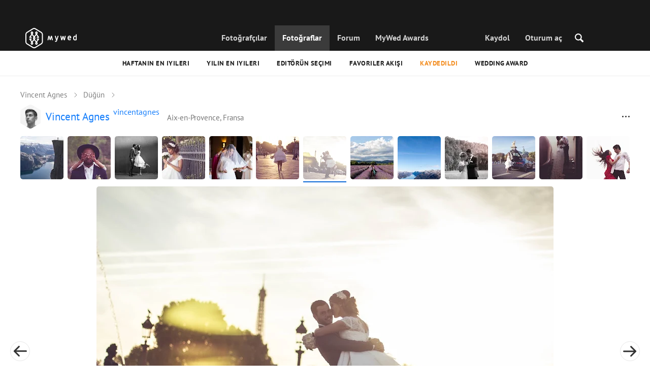

--- FILE ---
content_type: text/html; charset=UTF-8
request_url: https://mywed.com/tr/photo/2811223/?from=wedding
body_size: 41567
content:
<!DOCTYPE html>
<html>

<head>
    <link type="image/x-icon" rel="shortcut icon" href="https://cdn2.mywed.com/images/fav-ico/favicon.ico">
<link type="image/png" sizes="16x16" rel="icon" href="https://cdn2.mywed.com/images/fav-ico/favicon-16x16.png">
<link type="image/png" sizes="32x32" rel="icon" href="https://cdn2.mywed.com/images/fav-ico/favicon-32x32.png">
<link type="image/png" sizes="48x48" rel="icon" href="https://cdn2.mywed.com/images/fav-ico/favicon-48x48.png">
<link type="image/png" sizes="96x96" rel="icon" href="https://cdn2.mywed.com/images/fav-ico/favicon-96x96.png">
<link type="image/png" sizes="120x120" rel="icon" href="https://cdn2.mywed.com/images/fav-ico/favicon-120x120.png">
<link type="image/png" sizes="192x192" rel="icon" href="https://cdn2.mywed.com/images/fav-ico/android-icon-192x192.png">
<link sizes="57x57" rel="apple-touch-icon" href="https://cdn2.mywed.com/images/fav-ico/apple-touch-icon-57x57.png">
<link sizes="60x60" rel="apple-touch-icon" href="https://cdn2.mywed.com/images/fav-ico/apple-touch-icon-60x60.png">
<link sizes="72x72" rel="apple-touch-icon" href="https://cdn2.mywed.com/images/fav-ico/apple-touch-icon-72x72.png">
<link sizes="76x76" rel="apple-touch-icon" href="https://cdn2.mywed.com/images/fav-ico/apple-touch-icon-76x76.png">
<link sizes="114x114" rel="apple-touch-icon" href="https://cdn2.mywed.com/images/fav-ico/apple-touch-icon-114x114.png">
<link sizes="120x120" rel="apple-touch-icon" href="https://cdn2.mywed.com/images/fav-ico/apple-touch-icon-120x120.png">
<link sizes="144x144" rel="apple-touch-icon" href="https://cdn2.mywed.com/images/fav-ico/apple-touch-icon-144x144.png">
<link sizes="152x152" rel="apple-touch-icon" href="https://cdn2.mywed.com/images/fav-ico/apple-touch-icon-152x152.png">
<link sizes="180x180" rel="apple-touch-icon" href="https://cdn2.mywed.com/images/fav-ico/apple-touch-icon-180x180.png">
<link color="#404040" rel="mask-icon" href="https://cdn2.mywed.com/images/fav-ico/safari-pinned-tab.svg">
<meta name="msapplication-TileColor" content="#9f00a7">
<meta name="msapplication-square70x70logo" content="https://cdn2.mywed.com/images/fav-ico/mstile-70x70.png">
<meta name="msapplication-TileImage" content="https://cdn2.mywed.com/images/fav-ico/mstile-144x144.png">
<meta name="msapplication-square150x150logo" content="https://cdn2.mywed.com/images/fav-ico/mstile-150x150.png">
<meta name="msapplication-wide310x150logo" content="https://cdn2.mywed.com/images/fav-ico/mstile-310x310.png">
<meta name="msapplication-square310x310logo" content="https://cdn2.mywed.com/images/fav-ico/mstile-310x150.png">
<meta name="application-name" content="MyWed">
<link rel="manifest" href="https://cdn2.mywed.com/images/fav-ico/config/manifest.json">
<meta name="theme-color" content="#ffffff">
<meta name="apple-mobile-web-app-title" content="MyWed">
<meta name="msapplication-TileColor" content="#9f00a7">
<meta name="msapplication-config" content="https://cdn2.mywed.com/images/fav-ico/config/browserconfig.xml">    <meta http-equiv="Content-Type" content="text/html;charset=UTF-8" />
    <title>
        MyWed'de Vincent Agnes tarafından 17 Nisan 2015 tarihinde yayınlanmış fotoğraf (№2811223)    </title>
    <meta name="viewport"
          content="width=device-width, initial-scale=1.0, minimum-scale=1.0">
    <meta name="description"
          content="MyWed Fotoğrafçıları Topluluğu'nda Vincent Agnes (Aix-en-Provence, Fransa) tarafından 17 Nisan 2015 tarihinde yayınlanmış fotoğraf (№2811223)." />
    <meta name="keywords" content="" />
    <meta property="og:title"
          content="MyWed'de Vincent Agnes tarafından 17 Nisan 2015 tarihinde yayınlanmış fotoğraf (№2811223)" />
    <meta property="og:description"
          content="MyWed Fotoğrafçıları Topluluğu'nda Vincent Agnes (Aix-en-Provence, Fransa) tarafından 17 Nisan 2015 tarihinde yayınlanmış fotoğraf (№2811223)." />
    <meta property="og:type" content="website" />
    <meta property="og:locale" content="tr" />
    <meta property="og:url"
          content="https://mywed.com/tr/photo/2811223/" />
    <meta property="og:image" content="https://lh3.googleusercontent.com/rOOCD__nHPYD-vMhmiamysQ23BkIV_RlMmrC9s10DAivDkephN3KagG_5V0d1UpwJXNP_Cqtvq66Z_AHPwiKo0gy9dUZHn5qu8pd=w1200-h800-l90-e30" />
    <meta property="og:image:secure_url" content="https://lh3.googleusercontent.com/rOOCD__nHPYD-vMhmiamysQ23BkIV_RlMmrC9s10DAivDkephN3KagG_5V0d1UpwJXNP_Cqtvq66Z_AHPwiKo0gy9dUZHn5qu8pd=w1200-h800-l90-e30" />
    <meta property="og:image:type" content="image/jpeg" />
    <meta itemprop="name" content="MyWed'de Vincent Agnes tarafından 17 Nisan 2015 tarihinde yayınlanmış fotoğraf (№2811223)">
    <meta itemprop="inLanguage" content="tr">
    <meta name="p:domain_verify" content="5b028f4f8d0343d3bc6b1fb4adb8dd35"/>
        
                        <meta name="robots" content="noindex"/>
                <link rel="alternate" type="text/html" hreflang="en" href="https://mywed.com/en/photo/2811223/?from=wedding" title="English" />
        <link rel="alternate" type="text/html" hreflang="it" href="https://mywed.com/it/photo/2811223/?from=wedding" title="Italiano" />
        <link rel="alternate" type="text/html" hreflang="de" href="https://mywed.com/de/photo/2811223/?from=wedding" title="Deutsch" />
        <link rel="alternate" type="text/html" hreflang="fr" href="https://mywed.com/fr/photo/2811223/?from=wedding" title="Français" />
        <link rel="alternate" type="text/html" hreflang="es" href="https://mywed.com/es/photo/2811223/?from=wedding" title="Español" />
        <link rel="alternate" type="text/html" hreflang="pt" href="https://mywed.com/pt/photo/2811223/?from=wedding" title="Português" />
        <link rel="alternate" type="text/html" hreflang="ru" href="https://mywed.com/ru/photo/2811223/?from=wedding" title="Русский" />
        <link rel="alternate" type="text/html" hreflang="uk" href="https://mywed.com/uk/photo/2811223/?from=wedding" title="Українська" />
        <link rel="alternate" type="text/html" hreflang="lv" href="https://mywed.com/lv/photo/2811223/?from=wedding" title="Latviešu" />
        <link rel="alternate" type="text/html" hreflang="lt" href="https://mywed.com/lt/photo/2811223/?from=wedding" title="Lietuvių" />
        <link rel="alternate" type="text/html" hreflang="et" href="https://mywed.com/et/photo/2811223/?from=wedding" title="Eesti" />
        <link rel="alternate" type="text/html" hreflang="pl" href="https://mywed.com/pl/photo/2811223/?from=wedding" title="Polski" />
        <link rel="alternate" type="text/html" hreflang="ro" href="https://mywed.com/ro/photo/2811223/?from=wedding" title="Română" />
        <link rel="alternate" type="text/html" hreflang="sk" href="https://mywed.com/sk/photo/2811223/?from=wedding" title="Slovenčina" />
        <link rel="alternate" type="text/html" hreflang="sr" href="https://mywed.com/sr/photo/2811223/?from=wedding" title="Srpski" />
        <link rel="alternate" type="text/html" hreflang="el" href="https://mywed.com/el/photo/2811223/?from=wedding" title="Ελληνικά" />
        <link rel="alternate" type="text/html" hreflang="cs" href="https://mywed.com/cs/photo/2811223/?from=wedding" title="Čeština" />
        <link rel="alternate" type="text/html" hreflang="hu" href="https://mywed.com/hu/photo/2811223/?from=wedding" title="Magyar" />
        <link rel="alternate" type="text/html" hreflang="nl" href="https://mywed.com/nl/photo/2811223/?from=wedding" title="Nederlands" />
        <link rel="alternate" type="text/html" hreflang="tr" href="https://mywed.com/tr/photo/2811223/?from=wedding" title="Türkçe" />
        <link rel="alternate" type="text/html" hreflang="sv" href="https://mywed.com/sv/photo/2811223/?from=wedding" title="Svenska" />
        <link rel="alternate" type="text/html" hreflang="fi" href="https://mywed.com/fi/photo/2811223/?from=wedding" title="Suomi" />
        <link rel="alternate" type="text/html" hreflang="da" href="https://mywed.com/da/photo/2811223/?from=wedding" title="Dansk" />
        <link rel="alternate" type="text/html" hreflang="no" href="https://mywed.com/no/photo/2811223/?from=wedding" title="Norsk" />
        <link rel="alternate" type="text/html" hreflang="id" href="https://mywed.com/id/photo/2811223/?from=wedding" title="Indonesia" />
        <link rel="alternate" type="text/html" hreflang="vi" href="https://mywed.com/vi/photo/2811223/?from=wedding" title="Tiếng Việt" />
        <link rel="alternate" type="text/html" hreflang="ja" href="https://mywed.com/ja/photo/2811223/?from=wedding" title="日本語" />
        <link rel="alternate" type="text/html" hreflang="zh" href="https://mywed.com/zh/photo/2811223/?from=wedding" title="简体中文" />
        <link rel="alternate" type="text/html" hreflang="tw" href="https://mywed.com/tw/photo/2811223/?from=wedding" title="繁體中文" />
        <link rel="alternate" type="text/html" hreflang="hi" href="https://mywed.com/hi/photo/2811223/?from=wedding" title="हिंदी" />
        <link rel="alternate" type="text/html" hreflang="th" href="https://mywed.com/th/photo/2811223/?from=wedding" title="ภาษาไทย" />
        <link rel="alternate" type="text/html" hreflang="tl" href="https://mywed.com/tl/photo/2811223/?from=wedding" title="Filipino" />
        <link rel="alternate" type="text/html" hreflang="ms" href="https://mywed.com/ms/photo/2811223/?from=wedding" title="Malaysia" />
    <meta name="google-site-verification" content="NU8HRzRQ0MS-f8fzXk6iidPPwQe5P4PoqtF978PFX-g" />
<meta name="facebook-domain-verification" content="2kufpheb14vyxux9ifu9youcmrf5de" />    
        <link rel='preload' href='https://cdn2.mywed.com/fonts/PTSans/PTSans-Regular.woff' as='font' type='font/woff' crossorigin />
    <link rel='preload' href='https://cdn2.mywed.com/fonts/PTSans/PTSans-Bold.woff' as='font' type='font/woff' crossorigin />

    <!-- < CRITICAL STYLES > -->
    <link rel="stylesheet" type="text/css" media="screen"
          href="https://cdn2.mywed.com/styles-min/GULP/global.v39.css" />
            <link rel="stylesheet" type="text/css" media="screen"
              href="https://cdn2.mywed.com/styles-min/GULP/menu.v31.css" />
                <link rel="stylesheet" type="text/css" media="screen"
              href="https://cdn2.mywed.com/styles-min/GULP/pages/content-view.v83.css" />
    
    
    
    
    
    
    
    
        

    <!-- </ CRITICAL STYLES > -->

    
    <link rel="preload" href="https://cdn2.mywed.com/styles-min/GULP/global-defer.v14.css" as="style"
          onload="this.onload=null;this.rel='stylesheet'">
    <noscript>
        <link rel="stylesheet" href="https://cdn2.mywed.com/styles-min/GULP/global-defer.v14.css">
    </noscript>

    <script>
    var myWedState = {
        /* temporary data */
        temporary: {},
        /* socket handler storage */
        socketHandlers: {
            log: function (data) {
                console.log(data);
            }
        },
        modules: {
            hummerjs: `https://cdn2.mywed.com/scripts-min/GULP/modules/hummerjs.v1.js`,
        },
        /* notification method */
        notification: function (desc) {
            console.log('%c MyWed notification:', 'background: #222; color: #ff0000; border-radius: 3px;', desc);
        },
        /* user data */
        user: {
            login: false,
            userName: '',
            id: '',
        },
        mobileMenu: { top: 50, bottom: 60 },
        isTest: true,
        sessName: 'sess_id',
        noLgbt: false,
        translations: {},
    };

    var current_lang = 'tr';
    var conMenu = false;
    var userLogged = false;
    var tempBannerShow = false;
    var targetBlankText = "Yeni bir sekmede aç";
    var urlApi = 'https://api.mywed.com';
    var imageBaseUrl = 'https://cdn2.mywed.com/images/';
    var slugForQueryAdv = {
        country: null,
        city: null    };
    var qualityPhoto = '80';

    const PHONE_PHOTO_VERTICAL_WIDTH_ASPECT = 8;
    const PHONE_PHOTO_VERTICAL_HEIGHT_ASPECT = 11;
    const PHONE_PHOTO_HORIZONTAL_HEIGHT_ASPECT = 2;
    const PHONE_PHOTO_HORIZONTAL_WIDTH_ASPECT = 3;
    const PHONE_STORY_SLIDER_WIDTH_ASPECT = 2;
    const PHONE_STORY_SLIDER_HEIGHT_ASPECT = 3;
    const HORIZONTAL_RATIO_STRICT = PHONE_PHOTO_HORIZONTAL_WIDTH_ASPECT / PHONE_PHOTO_HORIZONTAL_HEIGHT_ASPECT;
    const VERTICAL_RATIO_STRICT = PHONE_PHOTO_VERTICAL_WIDTH_ASPECT / PHONE_PHOTO_VERTICAL_HEIGHT_ASPECT;
    const SLIDER_RATIO_STRICT = PHONE_STORY_SLIDER_WIDTH_ASPECT / PHONE_STORY_SLIDER_HEIGHT_ASPECT;

    /* LANGUAGES LIST */
    
    myWedState.locale = {
        list: JSON.parse('[{"locale":"en","name":"English"},{"locale":"it","name":"Italiano"},{"locale":"de","name":"Deutsch"},{"locale":"fr","name":"Fran\u00e7ais"},{"locale":"es","name":"Espa\u00f1ol"},{"locale":"pt","name":"Portugu\u00eas"},{"locale":"ru","name":"\u0420\u0443\u0441\u0441\u043a\u0438\u0439"},{"locale":"uk","name":"\u0423\u043a\u0440\u0430\u0457\u043d\u0441\u044c\u043a\u0430"},{"locale":"lv","name":"Latvie\u0161u"},{"locale":"lt","name":"Lietuvi\u0173"},{"locale":"et","name":"Eesti"},{"locale":"pl","name":"Polski"},{"locale":"ro","name":"Rom\u00e2n\u0103"},{"locale":"sk","name":"Sloven\u010dina"},{"locale":"sr","name":"Srpski"},{"locale":"el","name":"\u0395\u03bb\u03bb\u03b7\u03bd\u03b9\u03ba\u03ac"},{"locale":"cs","name":"\u010ce\u0161tina"},{"locale":"hu","name":"Magyar"},{"locale":"nl","name":"Nederlands"},{"locale":"tr","name":"T\u00fcrk\u00e7e"},{"locale":"sv","name":"Svenska"},{"locale":"fi","name":"Suomi"},{"locale":"da","name":"Dansk"},{"locale":"no","name":"Norsk"},{"locale":"id","name":"Indonesia"},{"locale":"vi","name":"Ti\u1ebfng Vi\u1ec7t"},{"locale":"ja","name":"\u65e5\u672c\u8a9e"},{"locale":"zh","name":"\u7b80\u4f53\u4e2d\u6587"},{"locale":"tw","name":"\u7e41\u9ad4\u4e2d\u6587"},{"locale":"hi","name":"\u0939\u093f\u0902\u0926\u0940"},{"locale":"th","name":"\u0e20\u0e32\u0e29\u0e32\u0e44\u0e17\u0e22"},{"locale":"tl","name":"Filipino"},{"locale":"ms","name":"Malaysia"}]'),
        current: JSON.parse('{"locale":"tr","name":"T\u00fcrk\u00e7e"}'),
        api: "/tr/ajax/user/change-locale/"
    };

    /* CURRENCIES LIST */
    /* каждый элемент $listCurrencies должен быть одного формата, что и $currentCurrencies */
    
    myWedState.currencie = {
        list: JSON.parse('[{\"name\":\"USD\",\"title\":\"ABD dolar\\u0131\",\"min\":\"15\",\"max\":\"600\",\"step\":5,\"price\":\"1\"},{\"name\":\"EUR\",\"title\":\"Euro\",\"min\":\"15\",\"max\":\"600\",\"step\":5,\"price\":\"0.86\"},{\"name\":\"TRY\",\"title\":\"T\\u00fcrk liras\\u0131\",\"min\":\"650\",\"max\":\"25000\",\"step\":250,\"price\":\"43.25\"}]'),
        current: JSON.parse('{\"currency_id\":55,\"name\":\"TRY\",\"title\":\"Turkish lira\",\"date\":\"2026-01-20 05:00:01.900181\",\"price\":\"43.25\",\"prefix\":null,\"postfix\":\"TL\",\"volume\":1,\"show\":true,\"default\":false,\"max\":\"25000\",\"min\":\"650\",\"position\":null,\"step\":250,\"catalog_intervals\":\"[[10,250],[5,500],[8,1250],[12,2500]]\"}'),
        api: "/tr/ajax/user/set-currency/"
    }
    var isCanUseWebp = false;
    //https://developers.google.com/speed/webp/faq

    function check_webp_feature(feature, callback) {
        var kTestImages = {
            lossy: 'UklGRiIAAABXRUJQVlA4IBYAAAAwAQCdASoBAAEADsD+JaQAA3AAAAAA',
            lossless: 'UklGRhoAAABXRUJQVlA4TA0AAAAvAAAAEAcQERGIiP4HAA==',
            alpha: 'UklGRkoAAABXRUJQVlA4WAoAAAAQAAAAAAAAAAAAQUxQSAwAAAARBxAR/Q9ERP8DAABWUDggGAAAABQBAJ0BKgEAAQAAAP4AAA3AAP7mtQAAAA==',
            animation: 'UklGRlIAAABXRUJQVlA4WAoAAAASAAAAAAAAAAAAQU5JTQYAAAD/////AABBTk1GJgAAAAAAAAAAAAAAAAAAAGQAAABWUDhMDQAAAC8AAAAQBxAREYiI/gcA',
        };
        var img = new Image();
        img.onload = function () {
            var result = img.width > 0 && img.height > 0;
            callback(feature, result);
        };
        img.onerror = function () {
            callback(feature, false);
        };
        img.src = 'data:image/webp;base64,' + kTestImages[feature];
    }

    const defaultDebugColor = window.matchMedia('(prefers-color-scheme: dark)').matches ? 'white' : 'black';

    var debugLog = (text, ...args) => {
        console.log(`%c[DEBUG] ${text}`, 'color: green;', JSON.stringify(args));
    };

    var mwdebug = (msg, clr = defaultDebugColor) => {
        if (!0) return;
        console.log(`%c${typeof msg == 'object' ? JSON.stringify(msg, null, 4) : msg}`, `color:${clr};`);
    };

    check_webp_feature('lossy', (f, res) => {
        isCanUseWebp = res;
        // console.info('webp ' + isCanUseWebp, (performance.now() - time1).toFixed(1) + ' ms');
    });

    const prepareUrl = function (url, w, h, l, c, rw, fSoften, multiplier, cache, original) {
        if (!url) return false;

        
        if (!multiplier) multiplier = window.devicePixelRatio > 1 ? window.devicePixelRatio : 1;
        cache = typeof cache == 'undefined' ? `30` : cache

        var params = [];

        if (w) params.push('w' + (w * multiplier).toFixed());
        if (h) params.push('h' + (h * multiplier).toFixed());
        if (c) params.push('c');
        if (isCanUseWebp) params.push('rw');
        else if (l) params.push('l' + l);
        if (fSoften) params.push('fSoften' + fSoften);
        if (cache) params.push('e' + cache);
        if (original) params.push('s0');
        return params.length ? url + '=' + params.join('-') : url;
    };

    (function () {
        const COOKIE_NAME = '_des';
        const COOKIE_DAYS = 365;
        const getCookieDomain = () => {
            return '.' + location.hostname.replace('www.', '').replace('static.', '');
        };
        const cookieDomain = getCookieDomain();
        const domainStr = cookieDomain ? `;domain=${cookieDomain}` : '';
        const setCookie = (name, value, days) => {
            const d = new Date();
            d.setTime(d.getTime() + days * 24 * 60 * 60 * 1000);
            document.cookie = `${name}=${value};path=/;expires=${d.toUTCString()}${domainStr};SameSite=Lax`;
        };
        const deleteCookie = (name) => {
            document.cookie = `${name}=;path=/;expires=Thu, 01 Jan 1970 00:00:00 GMT${domainStr};SameSite=Lax`;
        };
        const hasCookie = (name) => {
            return document.cookie.split('; ').some(c => c.split('=')[0] === name);
        };
        window.onToggleDesign = function() {
            if (hasCookie(COOKIE_NAME)) {
                deleteCookie(COOKIE_NAME);
            } else {
                setCookie(COOKIE_NAME, '1', COOKIE_DAYS);
            }
            location.reload();
        }
    })();

    if (window.matchMedia('(hover: hover)').matches) {
        //эффект ховера радужных кнопок
        document.addEventListener(
            'mouseover',
            (e) => {
                if (!e.target.closest('.mw-btn--theme-rainbow:not(._activated)')) return;
                console.log('init');
                const btn = e.target.closest('.mw-btn--theme-rainbow');
                btn.classList.add('_activated');

                let inter;
                const target = 0;
                const start = parseInt(window.getComputedStyle(btn).getPropertyValue('--deg'));
                let current = start;
                let next;
                let x = 50,
                    y = 50,
                    angle = 180;

                const mousemove = (e) => {
                    const newX = Math.floor((e.offsetX / e.currentTarget.offsetWidth) * 100);
                    const newY = Math.floor((e.offsetY / e.currentTarget.offsetHeight) * 100);
                    x = newX;
                    y = newY;
                    btn.style.setProperty('--x', `${x}%`);
                    btn.style.setProperty('--y', `${y}%`);

                    const dx = e.offsetX - 0.5 * e.currentTarget.offsetWidth;
                    const dy = e.offsetY - 0.5 * e.currentTarget.offsetHeight;
                    const newAngle = (Math.atan2(dy, dx) * 180) / Math.PI;
                    angle = newAngle;

                    btn.style.setProperty('--deg', `${angle}deg`);
                };
                btn.addEventListener('mouseenter', () => {
                    btn.classList.add('_hover');
                    btn.closest('.mw-btn-group')?.classList.add('_hover');
                });
                btn.addEventListener('mousemove', mousemove);
                btn.addEventListener('mouseleave', (e) => {
                    clearInterval(inter);
                    btn.classList.remove('_hover');
                    btn.closest('.mw-btn-group')?.classList.remove('_hover');
                    inter = setInterval(() => {
                        angle = Math.abs(angle);
                        if ((x == 50) & (y == 50) && angle == 180) {
                            clearInterval(inter);
                        }
                        if (x >= 50 && x < 60) {
                            x = 50;
                        } else if (x < 50) {
                            x += 10;
                        } else if (x >= 60) {
                            x -= 10;
                        }

                        if (y >= 50 && y < 60) {
                            y = 50;
                        } else if (y < 50) {
                            y += 10;
                        } else if (y >= 60) {
                            y -= 10;
                        }

                        if (angle >= 180) {
                            angle = 180;
                        } else {
                            angle += 10;
                        }
                        btn.style.setProperty('--deg', `${angle}deg`);
                        btn.style.setProperty('--x', `${x}%`);
                        btn.style.setProperty('--y', `${y}%`);
                    }, 4);
                });
            },
            {
                passive: true,
            },
        );
    }
</script>
    <script>
    var queryStringBanner = '&positions=0,1,4&role=0';
    </script>    <!-- cdn2 prediction -->
<script>
    function cdnError(msg) {
        console.log('cdn error, reload page', msg);
        var date = new Date(new Date().getTime() + 3600 * 1000 * 3);
        document.cookie = "CDN1Only2=1; path=/; secure; domain=mywed.com; expires=" + date.toUTCString()
        document.location.reload(true)
    }
    (new Promise((resolve, reject) => {
        fetch('https://lh3.googleusercontent.com/gz8cEYrRUPUoaxDAGjFMK6EU52nRCpTbC8Zt0qlyzrogEcKOqSnJgpeYmoLXRq3Pjbirta-xRHywd58aPUry9D8r_GlBYvkq9ilM_dQ=w1-h1-e30', { method: 'HEAD' })
            .then(e => e.status == 200 ? resolve() : reject())
            .catch(reject)
        setTimeout(reject, 3140);
    }))
        .then(() => console.log('googleusercontent ok'))
        .catch(e => cdnError('googleusercontent'))
</script>
<script onerror="cdnError('checkCDN.js')" src="https://cdn2.mywed.com/scripts-min/GULP/checkCDN.v5.js"></script></head>

<body class="adaptive mobile new-menu opt index guest in-photo in-photo-wedding page-lang-tr" itemscope
      itemtype="https://schema.org/ImageObject">
    <style id="multi-popup-inline-styles"></style>
<div class="mw-popup-wrapper" css-path="https://cdn2.mywed.com/styles-min/GULP/popup.v132.css">
    <div class="mw-popup">
        <div class="mw-popup__close js-close-multi-popup">
            <div></div>
        </div>
        <div class="mw-popup__content">
            <div class="popup-preloader">
                <div class="preloader">
                    <div></div>
                    <div></div>
                    <div></div>
                    <div></div>
                    <div></div>
                    <div></div>
                    <div></div>
                    <div></div>
                    <div></div>
                    <div></div>
                </div>
            </div>
            <!-- dynamic content-->
        </div>
    </div>
</div>
<div class="popup-out" css-path="https://cdn2.mywed.com/styles-min/GULP/popup.v132.css">
    <div class="popup">
        <div class="popup__close js-close-multi-popup"></div>
        <div class="popup__content">

            <div class="popup-preloader">
                <div class="preloader">
                    <div></div>
                    <div></div>
                    <div></div>
                    <div></div>
                    <div></div>
                    <div></div>
                    <div></div>
                    <div></div>
                    <div></div>
                    <div></div>
                </div>
            </div>
            <!-- dynamic content-->
        </div>
    </div>
</div>

<script>
    var multiPopupModules = {

        /**
         * Попап выбора категорий на форуме
         */
        categoriesForumOpen: {
            layout: '/multi-popup/categories-forum-open/',
            scripts: [
                'https://cdn2.mywed.com/scripts-min/GULP/multiPopup/menu/categoriesForum.v2.js',
            ],
        },

        /**
         * Попап выбора категорий в ленте
         */
        categoriesLentaOpen: {
            layout: '/multi-popup/categories-lenta-open/',
            scripts: [
                'https://cdn2.mywed.com/scripts-min/GULP/multiPopup/menu/categoriesLenta.v3.js',
            ],
        },

        /**
         * Попап профиля в нижнем меню
         */
        profileMenuOpen: {
            layout: '/multi-popup/profile-menu-open/',
        },

        /**
         * Попап выоора типа ибзбранных в нижнем меню
         */
        favoritesSection: {
            layout: '/multi-popup/favorites-section/',
        },

        /**
         * Main info for grabbed user
         */
        welcome: {
            layout: '/multi-popup/welcome/',
            scripts: [
                'https://cdn2.mywed.com/scripts-min/GULP/multiPopup/popupDevice.v14.js',
                'https://cdn2.mywed.com/scripts-min/GULP/multiPopup/welcome.v46.js'
            ],
            rules: [myWedState.user.login, false],
        },

        appendContent: {
            layout: '/multi-popup/append-content/',
            scripts: [
                'https://cdn2.mywed.com/scripts-min/GULP/multiPopup/appendContent.v5.js',
            ],
            isCache: true,
        },

        appendContentNew: {
            layout: '/multi-popup/append-content-new/',
            scripts: [
                'https://cdn2.mywed.com/scripts-min/GULP/multiPopup/appendContentNew.v2.js',
            ],
            isCache: true,
        },

        /**
         * Thanks for grabbed users
         */
        thanks: {
            layout: '/multi-popup/thanks/',
            scripts: [
                'https://cdn2.mywed.com/scripts-min/GULP/multiPopup/thanks.v4.js',
            ],
        },

        /**
         * Authorization
         */
        login: {
            layout: '/multi-popup/login/?test=',
            scripts: [
                'https://cdn2.mywed.com/scripts-min/GULP/modules/MWLoginRegistration.v16.js',
                'https://cdn2.mywed.com/scripts-min/GULP/multiPopup/popupDevice.v14.js',
                'https://cdn2.mywed.com/scripts-min/GULP/multiPopup/login.v14.js',
                'https://cdn2.mywed.com/scripts-min/GULP/multiPopup/registration/social-sdk.v12.js',
            ],
        },

        /**
         * Registration
         */
        registration: {
            layout: '/multi-popup/registration/?test=',
            scripts: [
                'https://cdn2.mywed.com/scripts-min/GULP/modules/MWLoginRegistration.v16.js',
                'https://cdn2.mywed.com/scripts-min/GULP/multiPopup/popupDevice.v14.js',
                'https://cdn2.mywed.com/scripts-min/GULP/multiPopup/registration/registration.v11.js',
                'https://cdn2.mywed.com/scripts-min/GULP/multiPopup/registration/social-sdk.v12.js',
            ],
        },

        /**
         * Login OR Register
         */
        loginOrRegister: {
            layout: '/multi-popup/login-or-register/?test=',
            scripts: [
                'https://cdn2.mywed.com/scripts-min/GULP/modules/MWLoginRegistration.v16.js',
                'https://cdn2.mywed.com/scripts-min/GULP/multiPopup/loginOrRegister.v5.js',
            ],
        },

        /**
         * Confirm phone
         */
        phoneConfirm: {
            layout: '/multi-popup/phone-confirm/',
            scripts: [
                'https://cdn2.mywed.com/scripts-min/GULP/modules/MWLoginRegistration.v16.js',
                'https://cdn2.mywed.com/scripts-min/GULP/multiPopup/phone-confirm.v27.js',
            ],
        },

        /**
         * Change login
         */
        loginChange: {
            layout: '/multi-popup/login-change/?test=',
            scripts: [
                'https://cdn2.mywed.com/scripts-min/GULP/modules/MWLoginRegistration.v16.js',
                'https://cdn2.mywed.com/scripts-min/GULP/multiPopup/popupDevice.v14.js',
                'https://cdn2.mywed.com/scripts-min/GULP/multiPopup/editProfile/change-login.v13.js',
            ],
            isCache: true,
        },

        /**
         * Change email
         */
        emailChange: {
            layout: '/multi-popup/email-change/?test=',
            scripts: [
                'https://cdn2.mywed.com/scripts-min/GULP/modules/MWLoginRegistration.v16.js',
                'https://cdn2.mywed.com/scripts-min/GULP/multiPopup/popupDevice.v14.js',
                'https://cdn2.mywed.com/scripts-min/GULP/multiPopup/editProfile/change-email.v16.js',
            ],
        },

        /**
         * Change password
         */
        passwordChange: {
            layout: '/multi-popup/password-change/?test=',
            scripts: [
                'https://cdn2.mywed.com/scripts-min/GULP/modules/MWLoginRegistration.v16.js',
                'https://cdn2.mywed.com/scripts-min/GULP/multiPopup/popupDevice.v14.js',
                'https://cdn2.mywed.com/scripts-min/GULP/multiPopup/editProfile/change-password.v9.js',
            ],
        },

        /**
         * City pay request
         */
        citiesPay: {
            layout: '/multi-popup/cities-pay/',
            scripts: [
                'https://cdn2.mywed.com/scripts-min/GULP/multiPopup/editProfile/cities-pay.v7.js',
            ],
        },

        /**
         * City change pay request
         */
        citiesPayChange: {
            layout: '/multi-popup/cities-pay-change/',
            scripts: [
                'https://cdn2.mywed.com/scripts-min/GULP/multiPopup/editProfile/cities-pay-change.v16.js',
            ],
        },

        /**
         * Text about user
         */
        aboutByLanguages: {
            layout: '/multi-popup/about-by-languages/',
            scripts: [
                'https://cdn2.mywed.com/scripts-min/GULP/multiPopup/popupDevice.v14.js',
                'https://cdn2.mywed.com/scripts-min/GULP/multiPopup/editProfile/about-by-languages.v13.js',
            ],
        },

        /**
         * Request to photographer
         */
        photographerRequest: {
            layout: '/multi-popup/photographer-request/',
            scripts: [
                `https://cdn2.mywed.com/scripts-min/countries-new.v11.js`,
                'https://cdn2.mywed.com/scripts-min/GULP/modules/MWLoginRegistration.v16.js',
                'https://cdn2.mywed.com/scripts-min/GULP/modules/MWDropdown.v5.js',
                'https://cdn2.mywed.com/scripts-min/GULP/modules/ClickMiddlewares.v1.js',
                'https://cdn2.mywed.com/scripts-min/GULP/modules/InfoMessages.v3.js',
                'https://cdn2.mywed.com/scripts-min/GULP/modules/pikaday.v1.js',
                'https://cdn2.mywed.com/scripts-min/GULP/locales/tr.v1.js',
                'https://cdn2.mywed.com/scripts-min/GULP/multiPopup/popupDevice.v14.js',
                'https://cdn2.mywed.com/scripts-min/GULP/multiPopup/photographerRequest.v7.js',
            ],
        },

        /**
         * Change city
         */
        noticeChangeCity: {
            layout: '/multi-popup/notice-change-city/',
            scripts: [
                'https://cdn2.mywed.com/scripts-min/GULP/multiPopup/popupDevice.v14.js',
                'https://cdn2.mywed.com/scripts-min/GULP/multiPopup/editProfile/notice-change-city.v6.js',
            ],
        },

        /**
         * Award winner popup
         */
        awardWinnerPopup: {
            layout: '/multi-popup/award-winner/',
            scripts: [
                'https://cdn2.mywed.com/scripts-min/GULP/multiPopup/award/award-winner.v3.js',
            ],
        },

        /**
         * Award popup
         */
        awardPopup: {
            layout: '/multi-popup/competition/',
            scripts: [
                'https://cdn2.mywed.com/scripts-min/GULP/modules/ClickMiddlewares.v1.js',
                'https://cdn2.mywed.com/scripts-min/GULP/modules/InfoMessages.v3.js',
                'https://cdn2.mywed.com/scripts-min/GULP/multiPopup/popupDevice.v14.js',
                'https://cdn2.mywed.com/scripts-min/GULP/multiPopup/award/competition.v21.js',
            ],
        },

        competitionPrizes: {
            layout: '/multi-popup/competition-prizes/',
            scripts: [
                'https://cdn2.mywed.com/scripts-min/GULP/multiPopup/popupDevice.v14.js',
                'https://cdn2.mywed.com/scripts-min/GULP/multiPopup/award/competitionPrizes.v3.js',
            ],
        },

        awardPromo: {
            layout: '/multi-popup/award-promo/',
        },
        /**
         * Family Award popup for series
         */
        familySeriesAwardPopup: {
            layout: '/multi-popup/family-award-series/',
            scripts: [
                'https://cdn2.mywed.com/scripts-min/GULP/multiPopup/popupDevice.v14.js',
                'https://cdn2.mywed.com/scripts-min/GULP/multiPopup/award/award2019.v43.js',
            ],
        },

        /**
         * Family Award popup for photo
         */
        familyPhotoAwardPopup: {
            layout: '/multi-popup/family-award-photo/',
            scripts: [
                'https://cdn2.mywed.com/scripts-min/GULP/multiPopup/popupDevice.v14.js',
                'https://cdn2.mywed.com/scripts-min/GULP/multiPopup/award/award2019.v43.js',
            ],
        },

        /**
         * Coupons
         */
        proNew: {
            layout: '/multi-popup/pro-new/',
            scripts: [
                'https://cdn2.mywed.com/scripts-min/GULP/multiPopup/popupDevice.v14.js',
                'https://cdn2.mywed.com/scripts-min/GULP/multiPopup/pronew/pro-new.v8.js',
            ],
        },

        /**
         * Delete story, comment or photo
         */
        delete: {
            layout: '/multi-popup/delete/',
            scripts: [
                'https://cdn2.mywed.com/scripts-min/GULP/multiPopup/delete.v5.js',
            ],
            isCache: true,
        },
        
        unlinkWhatsapp: {
            layout: '/multi-popup/unlink-whatsapp/',
            scripts: [
                'https://cdn2.mywed.com/scripts-min/GULP/multiPopup/unlink-whatsapp.v1.js',
            ],
        },
        /**
         * Admin delete story, photo
         */
        adminDeleteFeedItem: {
            layout: '/multi-popup/admin-delete-feed-item/',
            scripts: [
                'https://cdn2.mywed.com/scripts-min/GULP/multiPopup/admin/deleteFeedItem.v2.js',
            ],
        },

        /**
         * Admin delete story
         */
        adminDeleteStory: {
            layout: '/multi-popup/admin-delete-story/',
            scripts: [
                'https://cdn2.mywed.com/scripts-min/GULP/multiPopup/admin/deleteStory.v5.js',
            ],
        },

        /**
         * Admin delete photo
         */
        adminDeletePhoto: {
            layout: '/multi-popup/admin-delete-photo/',
            scripts: [
                'https://cdn2.mywed.com/scripts-min/GULP/multiPopup/admin/deletePhoto.v9.js',
            ],
        },

        /**
         * Decline user
         */
        declineUser: {
            layout: '/multi-popup/decline-user/',
            scripts: [
                'https://cdn2.mywed.com/scripts-min/GULP/multiPopup/admin/declineUser.v4.js',
            ],
        },

        /**
         * Photo details
         */
        photoDetails: {
            layout: '/multi-popup/photo-details/',
            scripts: [
                'https://cdn2.mywed.com/scripts-min/GULP/multiPopup/photo/details.v8.js',
            ],
        },

        /**
         * Photo likes
         */
        photoLikes: {
            layout: '/multi-popup/photo-likes/',
            scripts: [
                'https://cdn2.mywed.com/scripts-min/GULP/multiPopup/photo/likes.v13.js',
            ],
        },

        /**
         * Photo share
         */
        photoShare: {
            layout: '/multi-popup/photo-share/',
            scripts: [
                'https://cdn2.mywed.com/scripts-min/GULP/multiPopup/yashare.v5.js',
                'https://cdn2.mywed.com/scripts-min/GULP/multiPopup/photo/share.v6.js',
            ],
        },

        /**
         * Share
         */
        share: {
            layout: '/multi-popup/share/',
            scripts: [
                'https://cdn2.mywed.com/scripts-min/GULP/multiPopup/yashare.v5.js',
                'https://cdn2.mywed.com/scripts-min/GULP/multiPopup/share.v6.js',
            ],
        },

        /**
         * Show phone in profile
         */
        showPhone: {
            layout: '/multi-popup/show-phone/',
            scripts: [
                'https://cdn2.mywed.com/scripts-min/GULP/multiPopup/showPhone.v20.js',
            ],
        },

        /**
         * Connect vimeo
         */
        vimeo: {
            layout: '/multi-popup/vimeo/',
            scripts: [
                'https://cdn2.mywed.com/scripts-min/GULP/multiPopup/popupDevice.v14.js',
                'https://cdn2.mywed.com/scripts-min/GULP/multiPopup/videos/vimeo.v6.js',
            ],
        },

        /**
         * Site rules
         */
        siteRules: {
            layout: '/multi-popup/site-rules/',
        },

        /**
         * Photo rules
         */
        photoRules: {
            layout: '/multi-popup/photo-rules/',
            scripts: [
                'https://cdn2.mywed.com/scripts-min/GULP/multiPopup/photoRules.v4.js',
            ],
        },

        /**
         * Favorites
         */
        favorites: {
            layout: '/multi-popup/favorites/',
            scripts: [
                'https://cdn2.mywed.com/scripts-min/GULP/multiPopup/favorites.v17.js',
            ],
        },

        /**
         * My favorites
         */
        myFavorites: {
            layout: '/multi-popup/my-favorites/',
            scripts: [
                'https://cdn2.mywed.com/scripts-min/GULP/multiPopup/favorites.v17.js',
            ],
        },

        /**
         * Join mywed pro
         */
        getPro: {
            layout: '/multi-popup/get-pro/',
            scripts: [
                'https://cdn2.mywed.com/scripts-min/GULP/multiPopup/getPro.v4.js',
            ],
        },

        /**
         * Profile grabbed
         */
        profileGrabbed: {
            layout: '/multi-popup/profile-grabbed/',
        },

        /**
         * Category description
         */
        categoryDescription: {
            layout: '/multi-popup/category-description/',
            scripts: [
                'https://cdn2.mywed.com/scripts-min/GULP/multiPopup/categories/categoryDescription.v10.js',
            ],
        },

        /**
         * Category price
         */
        categoryPrice: {
            layout: '/multi-popup/category-price/',
            scripts: [
                'https://cdn2.mywed.com/scripts-min/GULP/modules/noUiSlider.v2.js',
                'https://cdn2.mywed.com/scripts-min/GULP/multiPopup/categories/categoryPrice.v24.js',
            ],
        },

        /**
         * Buy category
         */
        buyCategory: {
            layout: '/multi-popup/buy-category/',
            scripts: [
                'https://cdn2.mywed.com/scripts-min/GULP/multiPopup/categories/buyCategory.v6.js',
            ],
        },

        /**
         * Price list
         */
        priceList: {
            layout: '/multi-popup/price-list/',
            scripts: [
                'https://cdn2.mywed.com/scripts-min/GULP/multiPopup/priceList.v4.js',
            ],
        },

        /**
         * Adjust categories
         */
        adjustCategories: {
            layout: '/multi-popup/adjust-categories/',
            scripts: [
                'https://cdn2.mywed.com/scripts-min/GULP/multiPopup/adjustCategories.v5.js',
            ],
        },

        /**
         * Adjust categories
         */
        tender: {
            layout: '/multi-popup/tender/',
            scripts: [
                'https://cdn2.mywed.com/scripts-min/GULP/modules/noUiSlider.v2.js',
                'https://cdn2.mywed.com/scripts-min/GULP/modules/MWRangeSlider.v2.js',
                'https://cdn2.mywed.com/scripts-min/GULP/locales/tr.v1.js',
                'https://cdn2.mywed.com/scripts-min/GULP/multiPopup/popupDevice.v14.js',
                'https://cdn2.mywed.com/scripts-min/GULP/multiPopup/tender.v7.js',
            ],
            isCache: true,
        },

        /**
         * Жалобы
         */
        report: {
            layout: '/multi-popup/report/',
            scripts: [
                'https://cdn2.mywed.com/scripts-min/GULP/multiPopup/report.v1.js',
            ],
        },

        /**
         * Каталог - выбор города/страны
         */
        catalogPlace: {
            layout: '/multi-popup/catalog-place/',
            scripts: [
                `https://cdn2.mywed.com/scripts-min/countries-new.v11.js`,
                'https://cdn2.mywed.com/scripts-min/GULP/multiPopup/catalog-place.v10.js',
            ],
        },

        /**
         * Голосование жюри
         */
        juryVotes: {
            layout: '/multi-popup/jury-votes/',
            scripts: [
                'https://cdn2.mywed.com/scripts-min/GULP/multiPopup/juryVotes.v4.js',
            ],
        },
    }
</script>

<script>
    myWedState.multiPopup = {}; /* storage common classes for popups */

    /* list popups for showing */
    myWedState.multiPopup.needToShowPopups = {
        welcome: false    }

    /* popup content wrapper */
    myWedState.multiPopup.POPUPCONTENT = document.querySelector('.popup__content');
</script>
<div id="top-b">        <div id="tb_c" style="background-color: #191919; width: 100%; height: 50px; overflow: hidden;">
            <div id="b1" style="display: inline; width: 2600px; height: 50px; padding: 0px;">
                <a href=""><span style="display: block;height: 50px;"></span></a>
            </div>
        </div></div><div class="svg-masks">
    <svg width="36" height="36" baseProfile="full" version="1.2">
        <defs>
            <mask id="userpicmask-36" maskUnits="userSpaceOnUse" maskContentUnits="userSpaceOnUse">
                <svg width="36" height="36" version="1.1" xmlns="https://www.w3.org/2000/svg" xmlns:xlink="https://www.w3.org/1999/xlink" xml:space="preserve">
                    <path fill="#FFFFFF" d="M0,11.6608696 C0,10.3304348 0.939130435,8.60869565 2.19130435,7.9826087 L13.9304348,1.25217391 C15.1043478,0.547826087 17.0608696,0.547826087 18.2347826,1.25217391 L29.973913,7.9826087 C31.1478261,8.68695652 32.1652174,10.3304348 32.1652174,11.6608696 L32.1652174,25.0434783 C32.1652174,26.373913 31.226087,28.0956522 29.973913,28.7217391 L18.2347826,35.4521739 C17.0608696,36.1565217 15.1043478,36.1565217 13.9304348,35.4521739 L2.19130435,28.7217391 C1.0173913,28.0173913 -2.08528846e-15,26.373913 -2.08528846e-15,25.0434783 L-2.08528846e-15,11.6608696 L0,11.6608696 Z" />
                </svg>
            </mask>
        </defs>
    </svg>

    <svg width="45" height="45" baseProfile="full" version="1.2">
        <defs>
            <mask id="userpicmask-45" maskUnits="userSpaceOnUse" maskContentUnits="userSpaceOnUse">
                <svg width="45" height="45" version="1.1" xmlns="https://www.w3.org/2000/svg" xmlns:xlink="https://www.w3.org/1999/xlink" xml:space="preserve">
                    <path fill="#FFFFFF" d="M2,13.9c0-1.7,1.2-3.9,2.8-4.7l15-8.6c1.5-0.9,4-0.9,5.5,0l15,8.6c1.5,0.9,2.8,3,2.8,4.7v17.1 c0,1.7-1.2,3.9-2.8,4.7l-15,8.6c-1.5,0.9-4,0.9-5.5,0l-15-8.6c-1.5-0.9-2.8-3-2.8-4.7V13.9z" />
                </svg>
            </mask>
        </defs>
    </svg>

            <svg width="56" height="56" version="1.1" xmlns="http://www.w3.org/2000/svg" xmlns:xlink="http://www.w3.org/1999/xlink" x="0px" y="0px" xml:space="preserve">
            <defs>
                <mask id="userpicmask-56" maskUnits="userSpaceOnUse" maskContentUnits="userSpaceOnUse">
                    <svg width="56" height="56" version="1.1" xmlns="https://www.w3.org/2000/svg" xmlns:xlink="https://www.w3.org/1999/xlink" xml:space="preserve">
                        <path fill="#FFFFFF" d="M2.9,17.4c0-2.2,1.5-4.8,3.4-5.9L24.6,0.9c1.9-1.1,4.9-1.1,6.7,0l18.3,10.6
                            c1.9,1.1,3.4,3.7,3.4,5.9v21.3c0,2.2-1.5,4.8-3.4,5.9L31.4,55.1c-1.9,1.1-4.9,1.1-6.7,0L6.4,44.6c-1.9-1.1-3.4-3.8-3.4-5.9V17.4z" />
                    </svg>
                </mask>
            </defs>
        </svg>
    
    <svg width="160" height="160" baseProfile="full" version="1.2">
        <defs>
            <mask id="userpicmask-160" maskUnits="userSpaceOnUse" maskContentUnits="userSpaceOnUse">
                <svg width="160" height="160" version="1.1" xmlns="https://www.w3.org/2000/svg" xmlns:xlink="https://www.w3.org/1999/xlink" xml:space="preserve">
                    <path fill="#FFFFFF" d="M17,53.4c0-5.4,3.8-12,8.5-14.7l46-26.6c4.7-2.7,12.3-2.7,17,0l46,26.6c4.7,2.7,8.5,9.3,8.5,14.7 v53.3c0,5.4-3.8,12-8.5,14.7l-46,26.6c-4.7,2.7-12.3,2.7-17,0l-46-26.6c-4.7-2.7-8.5-9.3-8.5-14.7V53.4z" />
                </svg>
            </mask>
        </defs>
    </svg>
            <svg width="160" height="160" baseProfile="full" version="1.2">
            <defs>
                <mask id="userpicmask-160-transparent" maskUnits="userSpaceOnUse" maskContentUnits="userSpaceOnUse">
                    <svg width="160" height="160" version="1.1" xmlns="https://www.w3.org/2000/svg" xmlns:xlink="https://www.w3.org/1999/xlink" xml:space="preserve">
                        <path fill="#FF0000" d="M17,53.4c0-5.4,3.8-12,8.5-14.7l46-26.6c4.7-2.7,12.3-2.7,17,0l46,26.6c4.7,2.7,8.5,9.3,8.5,14.7 v53.3c0,5.4-3.8,12-8.5,14.7l-46,26.6c-4.7,2.7-12.3,2.7-17,0l-46-26.6c-4.7-2.7-8.5-9.3-8.5-14.7V53.4z" />
                    </svg>
                </mask>
            </defs>
        </svg>
        <svg width="200" height="200" baseProfile="full" version="1.2">
        <defs>
            <mask id="userpicmask-200" maskUnits="userSpaceOnUse" maskContentUnits="userSpaceOnUse">
                <svg width="200" height="200" version="1.1" xmlns="https://www.w3.org/2000/svg" xmlns:xlink="https://www.w3.org/1999/xlink" xml:space="preserve">
                    <path fill="#FFFFFF" d="M10,62c0-7.7,5.4-17.2,12.1-21.1l65.8-38c6.7-3.9,17.6-3.9,24.2,0l65.8,38 C184.6,44.8,190,54.2,190,62V138c0,7.7-5.4,17.2-12.1,21.1l-65.8,38c-6.7,3.9-17.6,3.9-24.2,0l-65.8-38C15.4,155.2,10,145.7,10,138 V62z" />
                </svg>
            </mask>
        </defs>
    </svg>

    <svg width="20" height="24" baseProfile="full" version="1.2">
        <defs>
            <mask id="userpicmask-20-24" maskUnits="userSpaceOnUse" maskContentUnits="userSpaceOnUse">
                <svg viewBox="0 0 20 24">
                    <path fill="white" d="M19.88 6.81C19.76 6.39 19.57 5.98 19.32 5.62C19.08 5.27 18.79 4.95 18.44 4.73L11.56 0.41C11.32 0.27 11.07 0.16 10.81 0.09C10.54 0.03 10.28 0 10 0C9.72 0 9.46 0.03 9.19 0.09C8.93 0.16 8.68 0.27 8.44 0.41L1.56 4.73C1.32 4.88 1.12 5.07 0.93 5.28C0.66 5.61 0.43 5.98 0.27 6.39C0.1 6.8 0 7.23 0 7.66L0 16.31C0 16.6 0.05 16.89 0.13 17.17C0.24 17.6 0.43 17.99 0.68 18.35C0.92 18.71 1.21 19.02 1.56 19.24L8.44 23.56C8.68 23.71 8.93 23.81 9.19 23.88C9.46 23.94 9.72 23.97 10 23.97C10.28 23.97 10.54 23.94 10.81 23.88C11.07 23.81 11.32 23.71 11.56 23.56L18.44 19.24C18.68 19.1 18.88 18.91 19.07 18.69C19.34 18.37 19.57 17.99 19.73 17.59C19.9 17.18 20 16.75 20 16.31L20 7.66C20 7.37 19.95 7.08 19.88 6.81Z" />
                </svg>
            </mask>
        </defs>
    </svg>

    <svg width="40" height="47" baseProfile="full" version="1.2">
        <defs>
            <mask id="userpicmask-40-47" maskUnits="userSpaceOnUse" maskContentUnits="userSpaceOnUse">
                <svg viewBox="0 0 40 47" xmlns="http://www.w3.org/2000/svg" xmlns:xlink="http://www.w3.org/1999/xlink">
                    <path fill="white" d="M39.75 13.32C39.51 12.5 39.14 11.71 38.65 11.01C38.17 10.31 37.59 9.7 36.89 9.27L23.11 0.81C22.65 0.52 22.14 0.32 21.61 0.19C21.09 0.06 20.54 0 20 0C19.46 0 18.91 0.06 18.39 0.19C17.86 0.32 17.35 0.52 16.89 0.81L3.11 9.27C2.65 9.56 2.23 9.93 1.86 10.35C1.31 10.98 0.86 11.72 0.53 12.51C0.21 13.31 0 14.15 0 15.01L0 31.94C0 32.51 0.09 33.08 0.25 33.63C0.49 34.45 0.86 35.24 1.35 35.94C1.83 36.64 2.41 37.25 3.11 37.68L16.89 46.14C17.35 46.43 17.86 46.63 18.39 46.76C18.91 46.89 19.46 46.95 20 46.95C20.54 46.95 21.09 46.89 21.61 46.76C22.14 46.63 22.65 46.43 23.11 46.14L36.89 37.68C37.35 37.39 37.77 37.02 38.14 36.6C38.69 35.97 39.14 35.23 39.47 34.44C39.79 33.65 40 32.8 40 31.94L40 15.01C40 14.44 39.91 13.87 39.75 13.32Z" />
                </svg>
            </mask>
        </defs>
    </svg>


            <svg width="100" height="100" baseProfile="full" version="1.2">
            <defs>
                <mask id="userpicmask-100" maskUnits="userSpaceOnUse" maskContentUnits="userSpaceOnUse">
                    <svg width="100" height="100" version="1.1" xmlns="https://www.w3.org/2000/svg" xmlns:xlink="https://www.w3.org/1999/xlink" xml:space="preserve">
                        <path fill="#FFFFFF" d="M85.2682829,28.3729392 C84.7624461,26.6184002 83.9518102,24.9404977 82.9183232,23.4532518 C81.8812988,21.9697442 80.6255501,20.6675473 79.1263159,19.7479096 L49.5796697,1.7196476 C48.5780185,1.10967115 47.489703,0.68910516 46.3630665,0.410597017 C45.2358405,0.133334995 44.0691143,0 42.9023882,0 C41.7350726,0 40.5683464,0.133334995 39.4411204,0.410597017 C38.3144839,0.68910516 37.2255788,1.10967115 36.2245172,1.7196476 L6.67728146,19.7479096 C5.67680939,20.3597553 4.78835246,21.1454348 3.99658229,22.0376578 C2.81216957,23.3778614 1.84235428,24.9591895 1.14019622,26.6483071 C0.44275458,28.3392939 0.00412687358,30.1393164 0,31.9711149 L0,68.028262 C0.00117910674,69.2500841 0.200448146,70.4563297 0.535904013,71.6264377 C1.0417408,73.3809767 1.85237669,75.0588792 2.88586374,76.5461252 C3.92288812,78.0302558 5.1786368,79.3318297 6.67728146,80.2514673 L36.2245172,98.2803524 C37.2255788,98.8897058 38.3144839,99.3108948 39.4411204,99.5887799 C40.5683464,99.8660419 41.7350726,99.9993769 42.9023882,100 C44.0691143,99.9993769 45.2358405,99.8660419 46.3630665,99.5887799 C47.489703,99.3108948 48.5780185,98.8897058 49.5796697,98.2803524 L79.1263159,80.2514673 C80.126788,79.6402447 81.0158344,78.8539421 81.8076046,77.9617191 C82.9920173,76.6221386 83.9618326,75.0408105 84.6639907,73.3516929 C85.3614323,71.6607061 85.80006,69.8600606 85.8041869,68.028262 L85.8041869,31.9711149 C85.8035974,30.7499159 85.6037388,29.5430473 85.2682829,28.3729392 L85.2682829,28.3729392 Z" />
                    </svg>
                </mask>
            </defs>
        </svg>
    
    <!-- Adaptive mask. Begin -->
    <svg width="200" height="200" baseProfile="full" version="1.2">
        <defs>
            <mask id="userpicmask" maskUnits="userSpaceOnUse" maskContentUnits="userSpaceOnUse">
                <svg width="100%" height="100%" version="1.1" xmlns="https://www.w3.org/2000/svg" xmlns:xlink="https://www.w3.org/1999/xlink" xml:space="preserve">
                    <clipPath>
                        <path fill="#FFFFFF" d="M10,62c0-7.7,5.4-17.2,12.1-21.1l65.8-38c6.7-3.9,17.6-3.9,24.2,0l65.8,38 C184.6,44.8,190,54.2,190,62V138c0,7.7-5.4,17.2-12.1,21.1l-65.8,38c-6.7,3.9-17.6,3.9-24.2,0l-65.8-38C15.4,155.2,10,145.7,10,138 V62z" />
                    </clipPath>
                    <path fill="#FFFFFF" d="M10,62c0-7.7,5.4-17.2,12.1-21.1l65.8-38c6.7-3.9,17.6-3.9,24.2,0l65.8,38 C184.6,44.8,190,54.2,190,62V138c0,7.7-5.4,17.2-12.1,21.1l-65.8,38c-6.7,3.9-17.6,3.9-24.2,0l-65.8-38C15.4,155.2,10,145.7,10,138 V62z" />
                </svg>
            </mask>
        </defs>
    </svg>

    <!-- Adaptive mask. Begin -->
    


    <!-- Adaptive mask. End -->
    <!-- New mask. Begin -->
    <svg width="172" height="200" baseProfile="full" version="1.2">
        <defs>
            <mask id="userpicmask-172" maskUnits="userSpaceOnUse" maskContentUnits="userSpaceOnUse">
                <svg width="100%" height="100%" viewBox="0 0 172 200" xmlns="http://www.w3.org/2000/svg" xmlns:xlink="http://www.w3.org/1999/xlink">
                    <path fill="#FFFFFF" d="M170.537 56.7459C169.525 53.2368 167.904 49.881 165.837 46.9065C163.763 43.9395 161.251 41.3351 158.253 39.4958L99.1593 3.4393C97.156 2.21934 94.9794 1.37821 92.7261 0.821194C90.4717 0.26667 88.1382 0 85.8048 0C83.4701 0 81.1367 0.26667 78.8822 0.821194C76.629 1.37821 74.4512 2.21934 72.449 3.4393L13.3546 39.4958C11.3536 40.7195 9.5767 42.2909 7.99316 44.0753C5.62434 46.7557 3.68471 49.9184 2.28039 53.2966C0.885509 56.6786 0.00825375 60.2786 0 63.9422V136.057C0.00235821 138.5 0.400896 140.913 1.07181 143.253C2.08348 146.762 3.70475 150.118 5.77173 153.092C7.84578 156.061 10.3573 158.664 13.3546 160.503L72.449 196.561C74.4512 197.779 76.629 198.622 78.8822 199.178C81.1367 199.732 83.4701 199.999 85.8048 200C88.1382 199.999 90.4717 199.732 92.7261 199.178C94.9794 198.622 97.156 197.779 99.1593 196.561L158.253 160.503C160.254 159.28 162.032 157.708 163.615 155.923C165.984 153.244 167.924 150.082 169.328 146.703C170.723 143.321 171.6 139.72 171.608 136.057V63.9422C171.607 61.4998 171.207 59.0861 170.537 56.7459Z" />
                </svg>
            </mask>
        </defs>
    </svg>
    <!-- New mask. End -->
    <svg width="50" height="59" baseProfile="full" version="1.2">
        <defs>
            <mask id="userpicmask-59" maskUnits="userSpaceOnUse" maskContentUnits="userSpaceOnUse">
                <svg viewBox="0 0 30 35" xmlns="http://www.w3.org/2000/svg" xmlns:xlink="http://www.w3.org/1999/xlink">
                    <path fill="white" d="M29.8126 9.92012C29.6358 9.30668 29.3523 8.72003 28.991 8.20004C28.6284 7.68135 28.1894 7.22606 27.6652 6.90453L17.3347 0.601246C16.9845 0.387978 16.604 0.240934 16.2101 0.143558C15.816 0.0466183 15.408 0 15.0001 0C14.592 0 14.184 0.0466183 13.7899 0.143558C13.396 0.240934 13.0153 0.387978 12.6653 0.601246L2.3346 6.90453C1.9848 7.11845 1.67417 7.39315 1.39734 7.7051C0.983228 8.17368 0.644148 8.72656 0.398651 9.31713C0.154802 9.90836 0.00144289 10.5377 0 11.1782V23.7849C0.000412255 24.2121 0.0700833 24.6339 0.18737 25.043C0.364227 25.6564 0.647653 26.2431 1.00899 26.7631C1.37157 27.282 1.81062 27.737 2.3346 28.0586L12.6653 34.3621C13.0153 34.5751 13.396 34.7224 13.7899 34.8196C14.184 34.9165 14.592 34.9631 15.0001 34.9633C15.408 34.9631 15.816 34.9165 16.2101 34.8196C16.604 34.7224 16.9845 34.5751 17.3347 34.3621L27.6652 28.0586C28.015 27.8449 28.3258 27.57 28.6027 27.258C29.0168 26.7896 29.3559 26.2368 29.6013 25.6462C29.8452 25.055 29.9986 24.4254 30 23.7849V11.1782C29.9998 10.7512 29.9299 10.3292 29.8126 9.92012Z" />
                </svg>
            </mask>
        </defs>
    </svg>
</div>

    <div id="main" class="main--footer-bottom " onclick="void(0);">
        <!-- <div class="nui-to-top j_to_top"></div> -->
        <header class="header">
    <!-- костыль для рендеринга, чтобы пункты меню не прыгали 🤷‍♂️ -->
    <section class="" style="display:none!important">
        <ul>
            <li>1</li>
            <li>1</li>
            <li>1</li>
            <li>1</li>
            <li>1</li>
            <li>1</li>
            <li>1</li>
            <li>1</li>
            <li>1</li>
            <li>1</li>
            <li>1</li>
            <li>1</li>
            <li>1</li>
            <li>1</li>
            <li>1</li>
            <li>1</li>
            <li>1</li>
            <li>1</li>
            <li>1</li>
            <li>1</li>
            <li>1</li>
            <li>1</li>
            <li>1</li>
            <li>1</li>
            <li>1</li>
            <li>1</li>
            <li>1</li>
            <li>1</li>
            <li>1</li>
            <li>1</li>
            <li>1</li>
            <li>1</li>
            <li>1</li>
            <li>1</li>
            <li>1</li>
            <li>1</li>
        </ul>
    </section>
    <section class="wrapper menuSection">
        <div class="logo">
            <a href="/tr/" class="logo__link">
                <img src="https://cdn2.mywed.com/images/menu/logo.svg" class="logo__link_imgDesc" alt="logo">
                <img src="https://cdn2.mywed.com/images/menu/logo_mob.svg" class="logo__link_imgMob" alt="logo">
            </a>
        </div>
        <ul style="display:none!important">
            <li>1</li>
            <li>1</li>
            <li>1</li>
            <li>1</li>
            <li>1</li>
            <li>1</li>
            <li>1</li>
            <li>1</li>
            <li>1</li>
            <li>1</li>
            <li>1</li>
            <li>1</li>
        </ul>
        <ul class="leftMenu" itemscope itemtype="http://www.schema.org/SiteNavigationElement">
            <li class="leftMenu__elem  ">
                <span itemprop="name">
                    <a href="/tr/World-best-wedding-photographers/"
                        class="leftMenu__elem_link" itemprop="url">
                        Fotoğrafçılar                    </a>
                </span>
                <ul class="leftSubmenu">
                    <li class="leftSubmenu__elem "
                        itemprop="name">
                        <a href="/tr/World-best-wedding-photographers/"
                            class="leftSubmenu__elem_link" itemprop="url">En çok oy alanlar</a>
                    </li>
                    <li class="leftSubmenu__elem user-link"
                        itemprop="name">
                        <a class="leftSubmenu__elem_link _orange"
                            href="/tr/photographers/favorite/"
                            itemprop="url">Sık Kullanılanlar</a>
                    </li>
                </ul>
            </li>

            <li class="leftMenu__elem active">
                <span itemprop="name">
                    <a class="leftMenu__elem_link"
                        href="/tr/photo/"
                        itemprop="url">
                        Fotoğraflar                    </a>
                </span>
                <ul class="leftSubmenu">
                                                                    <li class="leftSubmenu__elem "
                            itemprop="name">
                            <a class="leftSubmenu__elem_link "
                                href="/tr/photo/">Haftanın en iyileri</a>
                        </li>
                                                                    <li class="leftSubmenu__elem "
                            itemprop="name">
                            <a class="leftSubmenu__elem_link "
                                href="/tr/photo/year/">Yılın en iyileri</a>
                        </li>
                                                                    <li class="leftSubmenu__elem "
                            itemprop="name">
                            <a class="leftSubmenu__elem_link "
                                href="/tr/photo/editors/">Editörün seçimi</a>
                        </li>
                                                                    <li class="leftSubmenu__elem "
                            itemprop="name">
                            <a class="leftSubmenu__elem_link "
                                href="/tr/photo/follow/">Favoriler akışı</a>
                        </li>
                                                                    <li class="leftSubmenu__elem user-link"
                            itemprop="name">
                            <a class="leftSubmenu__elem_link _orange"
                                href="/tr/photo/favorite/">Kaydedildi</a>
                        </li>
                                                                <li class="leftSubmenu__elem">
            <a class="leftSubmenu__elem_link" href="/tr/photo/wedding-award/final/">Wedding Award</a>
        </li>                                    </ul>
            </li>

                                                    <li class="leftMenu__elem ">
                    <span itemprop="name">
                        <a class="leftMenu__elem_link" itemprop="url"
                            href="/tr/forum/">
                            Forum                        </a>
                    </span>
                    <ul class="leftSubmenu">
                                                    <li class="leftSubmenu__elem "
                                itemprop="name">
                                <a href="/tr/forum/" class="leftSubmenu__elem_link"
                                    itemprop="url">Tümü</a>
                            </li>
                            <li class="leftSubmenu__elem "
                                itemprop="name">
                                <a href="/tr/forum/talk/"
                                    class="leftSubmenu__elem_link" itemprop="url">Görüşmeler</a>
                            </li>
                            <li class="leftSubmenu__elem "
                                itemprop="name">
                                <a href="/tr/forum/session/"
                                    class="leftSubmenu__elem_link" itemprop="url">Fotoğraf çekimi</a>
                            </li>
                            <li class="leftSubmenu__elem "
                                itemprop="name">
                                <a href="/tr/forum/news/"
                                    class="leftSubmenu__elem_link" itemprop="url">Haberler</a>
                            </li>
                            
                                                                <!--li class="leftSubmenu__elem "
                                        itemprop="name">
                                        <a href="/tr/forum/tenders/"
                                            class="leftSubmenu__elem_link"
                                            itemprop="url">Fotoğrafçı aranıyor</a>
                                    </li-->
                                                                                            </ul>
                </li>
                        
                                                                        <li class="leftMenu__elem ">
                        <a class="leftMenu__elem_link _award" itemprop="url"
                        href="/tr/award/">MyWed Awards</a>
                    </li>
                                                </ul>

        <div class="rightMenu">
            
                <div class="mobLogin">
                    <div class="mobLogin__btn">
                        <ul class="mobLogin__btn_close">
                            <li></li>
                            <li class="middle"></li>
                            <li></li>
                        </ul>
                    </div>
                    <ul class="mobLogin__subMenu">
                        <li >
                            <a class="mobLogin__subMenu_link" href="#" onclick="multiPopup.correctOpen('registration', {});
                                return false;">Kaydol</a>
                        </li>
                        <li
                            >
                            <a class="mobLogin__subMenu_link" href="#" onclick="multiPopup.correctOpen('login', {});
                                return false;">Oturum aç</a>
                        </li>
                    </ul>
                </div>

            
            <span itemscope itemtype="http://www.schema.org/SiteNavigationElement" class="searchMenu"><span
                    itemprop="name" style="display: none">Site içinde ara</span>
                <a href="/tr/search/" itemprop="url">
                    <img src="https://cdn2.mywed.com/images/menu/search.svg" class="searchMenu__imgDesc" alt="search">
                    <img src="https://cdn2.mywed.com/images/menu/search_mobile.svg" class="searchMenu__imgMob"
                        alt="search">
                </a>
            </span>
        </div>
    </section>
</header>

<div class="bottomMobMenu__wrapper">
    <div class="bottomMobMenu">
        <a href="/tr/World-best-wedding-photographers/"
            class="bottomMobMenu__container bottomMobMenu__photographers">
                        <div class="bottomMobMenu__container_img"
                style="background: url('https://cdn2.mywed.com/images/menu/photographers.svg') no-repeat center center">
            </div>
            <span class="bottomMobMenu__label">Fotoğrafçılar</span>
        </a>

        
        <a href="/tr/photo/"
            class="bottomMobMenu__container bottomMobMenu__newsFeed">
                        <div class="bottomMobMenu__container_img"
                style="background: url('https://cdn2.mywed.com/images/menu/lenta_active.svg') no-repeat center center">
            </div>
            <span class="bottomMobMenu__label">Akış</span>
        </a>

        <a href="/tr/photo/favorite/"
            onclick="if (!multiPopup.isOpen) {multiPopup.correctOpen('favoritesSection', {}); return false;} else {multiPopup.closeFrame();return false;}"
            class="bottomMobMenu__container bottomMobMenu__favorites">
                        <div class="bottomMobMenu__container_img"
                style="background: url('https://cdn2.mywed.com/images/menu/favorites_mob.svg') no-repeat center center">
            </div>
            <span class="bottomMobMenu__label">Sık Kullanılanlar</span>
        </a>
                    <a href="/tr/forum/" class="bottomMobMenu__container bottomMobMenu__forum">
                <div class="bottomMobMenu__container_img"
                    style="background: url('https://cdn2.mywed.com/images/menu/forum.svg') no-repeat center center">
                </div>
                <span class="bottomMobMenu__label">Forum</span>
            </a>
                            <a href="#" class="bottomMobMenu__container bottomMobMenu__login"
                onclick="multiPopup.correctOpen('login', {});return false;">
                <div class="bottomMobMenu__container_img"
                    style="background: url('https://cdn2.mywed.com/images/menu/login.svg') no-repeat center center">
                </div>
                <span class="bottomMobMenu__label">Oturum aç</span>
            </a>
            </div>
</div>


        
        <section class="main-content">
                            <style>
    /* body {
        min-width: unset;
    } */
    body.adaptive .nui-main-menu {
        margin-bottom: 0;
    }

    .nui-submenu-wrap {
        margin: -100px auto 50px;
        display: none;
    }

    /* #footer-new .footer_content_wrap {
        width: 100%;
    } */

</style>


        <div class="submenu-wrap  _active" data-submenu="photo-list">
            <nav class="submenu">
                <ul class="submenu-list">
                                            <li  class="submenu-list__item submenu-list__item--default">
                                                            <a href="/tr/photo/">Haftanın en iyileri</a>
                                                    </li>
                                            <li  class="submenu-list__item submenu-list__item--default">
                                                            <a href="/tr/photo/year/">Yılın en iyileri</a>
                                                    </li>
                                            <li  class="submenu-list__item submenu-list__item--default">
                                                            <a href="/tr/photo/editors/">Editörün seçimi</a>
                                                    </li>
                                            <li  class="submenu-list__item submenu-list__item--default">
                                                            <a href="/tr/photo/follow/">Favoriler akışı</a>
                                                    </li>
                                            <li  class="submenu-list__item submenu-list__item--orange">
                                                            <a href="/tr/photo/favorite/">Kaydedildi</a>
                                                    </li>
                                            <li  class="submenu-list__item submenu-list__item--default">
                                                            <a href="/tr/photo/wedding-award/final/">Wedding Award</a>
                                                    </li>
                                    </ul>
            </nav>
        </div>
        <script>
            {
                let menuList = document.querySelector('.submenu-list');
                let menuWrap = document.querySelector('.submenu-wrap');
                menuList.addEventListener('wheel', (event) => {
                    event.preventDefault();
                    menuList.scrollBy({
                        left: event.deltaY < 0 ? -30 : 30,
                    });
                }, { passive: true });
                /* метод прокрутки меню до актовной вкладки */
                const checkMenuPosition = () => {
                    if (window.innerWidth < 1200) {
                        let menu = document.querySelector('.submenu');
                        let elem = document.querySelector('.submenu-list__item._active');
                        if (!elem) return;
                        let coords = elem.getBoundingClientRect();

                        if (
                            coords.x > menu.clientWidth ||
                            coords.x + coords.width > menu.clientWidth ||
                            coords.x < 0
                        ) {
                            menuList.scrollLeft = elem.offsetLeft - 15;
                        }
                    }
                };

                if (menuList.offsetWidth + menuList.scrollLeft == menuList.scrollWidth) {
                    menuWrap.classList.remove('_active');
                }

                /* получение и сохранение значения прокрутки блока */
                if (typeof localStorage !== 'undefined' && menuWrap.dataset.submenu) {
                    const lsName = `mwSubmenu${menuWrap.dataset.submenu}`;
                    if (localStorage[lsName]) {
                        menuList.scrollLeft = localStorage[lsName];
                    }
                    menuWrap.classList.remove('_transparent');
                    menuList.onscroll = () => {
                        if (menuList.scrollWidth <= menuList.offsetWidth + menuList.scrollLeft) {
                            menuWrap.classList.remove('_active');
                        } else {
                            menuWrap.classList.add('_active');
                        }
                        localStorage[lsName] = menuList.scrollLeft;
                    };
                }

                checkMenuPosition();

                window.addEventListener('resize', () => {
                    if (menuList.scrollWidth <= menuList.offsetWidth + menuList.scrollLeft) {
                        menuWrap.classList.remove('_active');
                    } else {
                        menuWrap.classList.add('_active');
                    }

                    checkMenuPosition();
                });
            }
        </script>

<script>
    var isPhone = window.matchMedia(`(max-width: 760px)`).matches,
        containerWidth = 900;
    //показать бейджик и ачивки после рендера фотки  
    //убрать плейсхолдерную высоту  
    var onMainImgLoad = (img) => {
        img.style.height = "";
        let counter = 0;
        const interval = setInterval(() => {
            if (!(img.complete)) return;
            clearInterval(interval);
            Array.from(document.querySelectorAll('.main-img-not-loaded')).forEach(el => {
                requestAnimationFrame(() => requestAnimationFrame(() => el.classList.remove(
                    'main-img-not-loaded')))
            });
        }, 5);
        onOtherLoad(img);
    }
    var onOtherLoad = (img) => {
        img.parentElement.style.height = "";
    }
</script>
<main id="photos-list-render" class="photo-viewer"
      data-like-alt="Düğün fotoğrafçısı {{name}} {{surname}}"
      data-share-title="MyWed'deki {{photographer_name}}"
      data-share-description="MyWed Fotoğrafçıları Topluluğu'nda {{photographer_name}} ({{photographer_place}}) tarafından {{photo_date}} tarihinde yayınlanmış fotoğraf (№{{photo_id}}).">
    <div class="photo-viewer-container js-crumbs">
                    <ul class="content-view-crumbs">
                                    <li class="content-view-crumbs__crumb content-view-crumbs__crumb--href">
                                                    <a href="/tr/photographer/vincentagnes/?portfolio=wedding">Düğün</a>
                                            </li>
                                    <li class="content-view-crumbs__crumb content-view-crumbs__crumb--href">
                                                    <a href="/tr/photographer/vincentagnes/">Vincent Agnes</a>
                                            </li>
                            </ul>
            </div>
    <!-- HEADER -->
    <div class="photo-viewer-header js-photographer" data-photo-id="2811223">
        <div class="photo-viewer-container photo-viewer-container_flex">
            <div class="photo-viewer-header__avatar">
                <a href="/tr/photographer/vincentagnes/">
                    <svg baseProfile="full" width="100%" height="100%" viewBox="0 0 200 200"
                         preserveAspectRatio="xMidYMin slice" version="1.2" style="display: block;">
                        <image class="hero-users-pic" data-href="https://lh3.googleusercontent.com/mnvWXJLNo85LPrUYg5xIiFptZZXOOrz0z7R5O05BhF5IykOC_MccNCem-dr-bRAuZYlzcZyKWGqIKTKo62o8g_ar4wQ6SdgE7NL1=w35-h35-l80-c-rw-e30" mask="url(#userpicmask-200)"
                               y="0" x="0" width="100%" height="100%" id="user_pic_1" alt="vincentagnes"
                               xlink:href="https://lh3.googleusercontent.com/mnvWXJLNo85LPrUYg5xIiFptZZXOOrz0z7R5O05BhF5IykOC_MccNCem-dr-bRAuZYlzcZyKWGqIKTKo62o8g_ar4wQ6SdgE7NL1=w35-h35-l80-c-rw-e30"></image>
                    </svg>
                </a>
            </div>
            <a href="/tr/photographer/vincentagnes/?portfolio=wedding"
               class="photo-viewer-header__user">
                <span class="photo-viewer-header__name">Vincent Agnes</span>
                <span class="photo-viewer-header__nick-name">vincentagnes</span>
            </a>
                                        <p class="photo-viewer-header__place">Aix-en-Provence, Fransa</p>
                                    <div class="photo-viewer-header__aside-items">
                                    <button class="photo-viewer__menu photo-viewer-header__menu photo-viewer__menu--black"
                            drop-down-name="userMenu" drop-down-model="details,report" type="button">
                        <span></span>
                        <span></span>
                        <span></span>
                        <div class="photo-viewer__menu-container photo-viewer__menu-container--lower hidden"></div>
                    </button>
                            </div>
        </div>
    </div>

    <!-- TOP GALLERY -->
    <div class="photo-viewer-container">
        <div class="photo-viewer-gallery-photos js-top-gallery">
                                    <a href="/tr/photo/6573668/?from=wedding" data-id="6573668"
                           class="photo-viewer-gallery-photos__item gallery-photo-item ">
                            <div class="img-container " style="">
                                                                    <img src="https://lh3.googleusercontent.com/nwuCwOzSnQaQZ9MpBfsZBvJ3vCwJ8MY9NMIwKmbbFCrp-DfXfho34F2XV21CDKHbCjn-Ix1qlLJc0bzDi0TPjBkRuTLHkDIBJEafGg=w85-h85-l80-c-rw-e30" alt="">
                                                            </div>
                        </a>
                                            <a href="/tr/photo/3681189/?from=wedding" data-id="3681189"
                           class="photo-viewer-gallery-photos__item gallery-photo-item ">
                            <div class="img-container " style="">
                                                                    <img src="https://lh3.googleusercontent.com/6wwDjAK8FeQnhBA78DPOS65k9DeOpafzmxAa68YwLSmlJW0Pcv97R9Dxcm_15lKiAV8lMlZ7YS2R1zChB5KrgyBczqeWZd9RSyT_3g=w85-h85-l80-c-rw-e30" alt="">
                                                            </div>
                        </a>
                                            <a href="/tr/photo/2811245/?from=wedding" data-id="2811245"
                           class="photo-viewer-gallery-photos__item gallery-photo-item ">
                            <div class="img-container " style="">
                                                                    <img src="https://lh3.googleusercontent.com/BBPxeTTD5-5V5ahKJ1DbcvAXdWCBtjoUDuGvE3hMtjgS-ya-0KMBsxGBaKK8bxsOH4HgrTPgY-zPa-vn21MKlrQGZLyGxLwY3qvT=w85-h85-l80-c-rw-e30" alt="">
                                                            </div>
                        </a>
                                            <a href="/tr/photo/2811243/?from=wedding" data-id="2811243"
                           class="photo-viewer-gallery-photos__item gallery-photo-item ">
                            <div class="img-container " style="">
                                                                    <img src="https://lh3.googleusercontent.com/yudEJ88_ot-7qeYdp3P624nNDCgcx0ANWeJNuSfF5WqcooZ3zT703Fk1_aBxiYjnCSjOZR8Fk2rMi7yzuPybTIY6JJSt7w0IYphgQMY=w85-h85-l80-c-rw-e30" alt="">
                                                            </div>
                        </a>
                                            <a href="/tr/photo/2811239/?from=wedding" data-id="2811239"
                           class="photo-viewer-gallery-photos__item gallery-photo-item ">
                            <div class="img-container " style="">
                                                                    <img src="https://lh3.googleusercontent.com/i2h020jNjgK0jOvqIIVA7dolUmwJswHo3KXOWldISodwbmzNkuyJKrwuVfi1tAc4hcbVgMR4NrDpOxzCgAjTr0jjEeqOFhOl__c5nkc=w85-h85-l80-c-rw-e30" alt="">
                                                            </div>
                        </a>
                                            <a href="/tr/photo/2811225/?from=wedding" data-id="2811225"
                           class="photo-viewer-gallery-photos__item gallery-photo-item ">
                            <div class="img-container " style="">
                                                                    <img src="https://lh3.googleusercontent.com/gsJNTqGPGgtRleMklUa5N3_2O8RIoYmSx6ipabPPji9sCksIHH-oRE2gdAbtNMrl1_wRw1LvZzlaYgZooxiMbbzIPxyrUT_cKjuLeg=w85-h85-l80-c-rw-e30" alt="">
                                                            </div>
                        </a>
                                            <a href="/tr/photo/2811223/?from=wedding" data-id="2811223"
                           class="photo-viewer-gallery-photos__item gallery-photo-item current">
                            <div class="img-container " style="">
                                                                    <img src="https://lh3.googleusercontent.com/rOOCD__nHPYD-vMhmiamysQ23BkIV_RlMmrC9s10DAivDkephN3KagG_5V0d1UpwJXNP_Cqtvq66Z_AHPwiKo0gy9dUZHn5qu8pd=w85-h85-l80-c-rw-e30" alt="">
                                                            </div>
                        </a>
                                            <a href="/tr/photo/2811219/?from=wedding" data-id="2811219"
                           class="photo-viewer-gallery-photos__item gallery-photo-item ">
                            <div class="img-container " style="">
                                                                    <img src="https://lh3.googleusercontent.com/t31sC70ZIPibQQnMfbt8l4LdUPcIaE7ZSU84JTxtjoBOvAJ2bHNq0EYMwJqvrUjjZCje9YRn7OLXGHZV3LpZOeEcDlT3U_bhpjPQ3g=w85-h85-l80-c-rw-e30" alt="">
                                                            </div>
                        </a>
                                            <a href="/tr/photo/3681213/?from=wedding" data-id="3681213"
                           class="photo-viewer-gallery-photos__item gallery-photo-item ">
                            <div class="img-container " style="">
                                                                    <img src="https://lh3.googleusercontent.com/D2Loq0pDF1rzpml9x1TBWRQkKwpLvccITPpFjFNB4cDNprayhaIPoUc51f5-EatwuvjUkqdrEr3Nziu0iGMzOR7dmJdl50GEmU3r=w85-h85-l80-c-rw-e30" alt="">
                                                            </div>
                        </a>
                                            <a href="/tr/photo/2811215/?from=wedding" data-id="2811215"
                           class="photo-viewer-gallery-photos__item gallery-photo-item ">
                            <div class="img-container " style="">
                                                                    <img src="https://lh3.googleusercontent.com/sIrEA4BUF4aMocObE0ve6XcblUnYOmV6R223sZegC_PYsa7lzng8icsRjZzfcUEX7cJvXaeGA8Zr6ekNZHfyQbpHBQz_6ufJOvvlYg=w85-h85-l80-c-rw-e30" alt="">
                                                            </div>
                        </a>
                                            <a href="/tr/photo/2811209/?from=wedding" data-id="2811209"
                           class="photo-viewer-gallery-photos__item gallery-photo-item ">
                            <div class="img-container " style="">
                                                                    <img src="https://lh3.googleusercontent.com/BQ59NPkx5_Ao7AmanZksgAK2P9MPS_3fTnsvvOqqi25cRm3bBXJ9UrosmMgnkHl9QNlk18zMnyk_PE_q9pTDLh8ofwOp0vxloO49CQ=w85-h85-l80-c-rw-e30" alt="">
                                                            </div>
                        </a>
                                            <a href="/tr/photo/2811205/?from=wedding" data-id="2811205"
                           class="photo-viewer-gallery-photos__item gallery-photo-item ">
                            <div class="img-container " style="">
                                                                    <img src="https://lh3.googleusercontent.com/_xKDsMs6c1pMtX1IXqzCZZEOKtsdS_OJf51HmAYz2fAuIcTdLkpmckO0hm85kuHbnaXyntDiL14aX9EyzrN0ScP3V-7wMg9PljPo=w85-h85-l80-c-rw-e30" alt="">
                                                            </div>
                        </a>
                                            <a href="/tr/photo/2811199/?from=wedding" data-id="2811199"
                           class="photo-viewer-gallery-photos__item gallery-photo-item ">
                            <div class="img-container " style="">
                                                                    <img src="https://lh3.googleusercontent.com/QOlsHqog4fzy7d7SLlWz6ruVKisc0g-9lB3jV99Gx23AmsT1avAXHE8TkZSNkDAaDqaPudBg-5Dglyg1rwRLA4VOtJ7afFghSySSh5U=w85-h85-l80-c-rw-e30" alt="">
                                                            </div>
                        </a>
                            </div>
            </div>

    <!-- SHOW photo -->
    <div class="photo-viewer-show">
        <div
             class="photo-viewer-show__nav photo-nav js-previous ">
                            <button class="nav-btn nav-btn--left">
                    <icon></icon>
                </button>
                    </div>
                <div class="photo-viewer-show__content photo-viewer-show__content--photo" style="max-width:900px;">
            <div class="photo-viewer-show__subjects-wrapper">
                <div class="photo-viewer-show__subject js-photo" style="max-height:600px;max-width:900px;height:600px;">
                    <div class="js-photo__nav js-photo__nav--left"></div>
                    <div class="photo-viewer-show__photo-wrapper js-photo-wrapper main-img-not-loaded " style="">
                        <div class="photo-viewer-show__additional js-photo-related">
                                                                                            <div class="photo-viewer-achievements achievements  js-achievements">
    
    
    
    
    </div>
                                                                                    </div>
                        <img onload="onMainImgLoad(this);" data-ratio="1.5" alt="Düğün fotoğrafçısı Vincent Agnes (vincentagnes). 17 Nisan 2015 fotoları"
                             src="https://lh3.googleusercontent.com/rOOCD__nHPYD-vMhmiamysQ23BkIV_RlMmrC9s10DAivDkephN3KagG_5V0d1UpwJXNP_Cqtvq66Z_AHPwiKo0gy9dUZHn5qu8pd=w900-h600-l80-rw-e30" style="" itemprop="image" />
                    </div>
                                        <div
                         class="js-photo__nav js-photo__nav--right ">
                    </div>
                </div>

                <div class="photo-viewer-show__subject js-story">
                    <div class="content-view-story-tiles js-story-content" style="max-height:600px;max-width:900px;height:600px;">
                                            </div>
                </div>
            </div>
            <div class="photo-viewer-show-bottom">
                <div class="photo-viewer-show-bottom__share photo-viewer-show-bottom-button single js-share">
                    <div class="photo-viewer-show-bottom-button__icon share"></div>
                    <div class="photo-viewer-show-bottom-button__desc">Paylaş</div>
                </div>
                <div class="photo-viewer-show-bottom__action-bar js-action-bar js-action-bar--award"></div>
                <div class="photo-viewer-show-bottom__likes">
                    <div class="photo-viewer-show-bottom-button js-like">
                        <div
                             class="photo-viewer-show-bottom-button__icon heart ">
                        </div>
                        <div class="photo-viewer-show-bottom-button__desc">Beğen                        </div>
                    </div>
                    <div class="photo-viewer-show-bottom-liked js-liked">
                                            </div>
                </div>
                <div class="photo-viewer-show-bottom__action-bar js-action-bar js-action-bar--moderation"></div>
                <div class="photo-viewer-show-bottom__fav js-favorite">
                    <div
                         class="photo-viewer-show-bottom-button__icon favorite ">
                    </div>
                    <div class="photo-viewer-show-bottom-button__desc">Sık Kullanılanlara Ekle                    </div>
                </div>
            </div>
            <div class="photo-viewer-show-bottom__action-bar js-action-bar js-action-bar--award"></div>
            <!-- BOTTOM PART -->
            <div class="photo-viewer-show__about photo-about">
                <div class="photo-about__wrapper photo-about__wrapper--left">
                    <div class="photo-about__about js-description">
                                                    <div class="photoView-about-description ">
                                <div class="photoView-about-description__info">
                                    <div>
                                        <p></p>
                                    </div>

                                                                    </div>
                                                            </div>
                        
                    </div>
                    <div class="photo-about__about contentview-about-story js-story-about">
                                            </div>
                                                                <div class="photo-about__comments">
                            <div class="mw-comments" id="go-to-comments">
    <div class="mw-comments-list-v2">
        </div>
</div>
<div class="photoView-about-auth">
    <p class="photoView-about-auth__text">
        Bir yorum yapmak için <a href="/tr/user/needlogin/">Giriş Yapın</a> veya <a href="/tr/user/register/">Kaydolun</a>        
    </p>
</div>                        </div>
                                    </div>
                <div class="photo-about__wrapper photo-about__wrapper--right">
                    <div class="photoView-about-exif js-exif">
        <div class="photoView-about-exif__line">
        <div class="photoView-about-exif__icon camera">
                    <img src="https://cdn2.mywed.com/images/photopage/camera.svg" alt=""/>
                </div>
        <a href="/tr/analytics/camera-view/?camera=EOS+550D+%28Rebel+T2i%29">
            Canon EOS 550D (Rebel T2i)        </a>
    </div>
    
        <div class="photoView-about-exif__line">
        <div class="photoView-about-exif__icon lens">
            <img src="https://cdn2.mywed.com/images/photopage/lens.svg" alt=""/>
        </div>
        <a href="/tr/analytics/lens-view/?lens=EF+50mm+f%2F1.4">
            EF 50mm f/1.4        </a>
    </div>
        <div class="photoView-about-exif__columns">
                <div class="photoView-about-exif__line">
            <div class="photoView-about-exif__icon aperture">
                <img src="https://cdn2.mywed.com/images/photopage/aperture.svg" alt=""/>
            </div>
            f/1.87        </div>
        
                <div class="photoView-about-exif__line">
            <div class="photoView-about-exif__icon focalLength">
                <img src="https://cdn2.mywed.com/images/photopage/focalLength.svg" alt=""/>
            </div>
            50 mm
        </div>
            </div>
    <div class="photoView-about-exif__columns">
                <div class="photoView-about-exif__line">
            <div class="photoView-about-exif__icon exposureTime">
                <img src="https://cdn2.mywed.com/images/photopage/exposureTime.svg" alt=""/>
            </div>
            1/4000s
        </div>
                        <div class="photoView-about-exif__line">
            <div class="photoView-about-exif__icon iso">
                <img src="https://cdn2.mywed.com/images/photopage/iso.svg" alt=""/>
            </div>
            200        </div>
            </div>
        <div class="photoView-about-exif__line">
        <div class="photoView-about-exif__icon calendar">
            <img src="https://cdn2.mywed.com/images/photopage/calendar.svg" alt=""/>
        </div>
        <div>
            27 Eylül 2014 tarihinde çekildi<br>        </div>
    </div>
    </div>                </div>
            </div>
        </div>
        <div
             class="photo-viewer-show__nav photo-nav js-next ">
                            <button class="nav-btn nav-btn--right">
                    <icon></icon>
                </button>
                    </div>
    </div>

    <div id="translations">
        <div data-translation-type="simple">
            <div data-translation-key="imgAlt"
                 data-translation-text="Düğün fotoğrafçısı {{name}} ({{login}}). {{addDate}} fotoları">
            </div>
            <div data-translation-key="nominationName" data-translation-text=""></div>
            <div data-translation-key="categoryName" data-translation-text="Düğün"></div>
            <div data-translation-key="mywedAward"
                 data-translation-text="Mywed Award "></div>
            <div data-translation-key="ago" data-translation-text="önce"></div>
            <div data-translation-key="in" data-translation-text="içinde"></div>
            <div data-translation-key="now" data-translation-text="daha şimdi">
            </div>
            <div data-translation-key="s" data-translation-text="{{count}}sn">
            </div>
            <div data-translation-key="m" data-translation-text="{{count}}d">
            </div>
            <div data-translation-key="h" data-translation-text="{{count}}s">
            </div>
            <div data-translation-key="d" data-translation-text="{{count}}g">
            </div>
            <div data-translation-key="w" data-translation-text="{{count}}h">
            </div>
            <div data-translation-key="y" data-translation-text="{{count}}y">
            </div>
            <div data-translation-key="commentDeletedOwner"
                 data-translation-text="<i>Mesaj sahibi tarafından silindi</i>">
            </div>
            <div data-translation-key="commentDeletedEditors"
                 data-translation-text="<i>Mesaj editörler tarafından silindi</i>"></div>
            <div data-translation-key="dropdown">
                <div data-translation-key="download"
                     data-translation-text="İndir"></div>
                <div data-translation-key="details" data-translation-text="Ayrıntılar">
                </div>
                <div data-translation-key="delete" data-translation-text="Sil">
                </div>
                <div data-translation-key="report" data-translation-text="Şikayet et">
                </div>
                <div data-translation-key="edit" data-translation-text="Düzenle">
                </div>
                <div data-translation-key="edchoice"
                     data-translation-text="Editörün seçimi"></div>
                <div data-translation-key="hr" data-translation-text="HR"></div>
                <div data-translation-key="w" data-translation-text="W"></div>
                <div data-translation-key="eighteen-plus" data-translation-text="18+"></div>
                <div data-translation-key="lgbt" data-translation-text="LGBT"></div>
                <div data-translation-key="mark-on-main" data-translation-text="Выбор на главную"></div>
            </div>
            <div data-translation-key="actions">
                <div data-translation-key="pre" data-translation-text="Pre"></div>
                <div data-translation-key="short" data-translation-text="Short"></div>
                <div data-translation-key="final" data-translation-text="Final"></div>
                <div data-translation-key="win" data-translation-text="Win"></div>
                <div data-translation-key="points" data-translation-text="Баллы"></div>
                <div data-translation-key="delete" data-translation-text="Del"></div>
                <div data-translation-key="report" data-translation-text="Report"></div>
                <div data-translation-key="edchoice" data-translation-text="Editors"></div>
                <div data-translation-key="hr" data-translation-text="HR"></div>
                <div data-translation-key="w" data-translation-text="W"></div>
                <div data-translation-key="eighteen-plus" data-translation-text="18+"></div>
                <div data-translation-key="lgbt" data-translation-text="LGBT"></div>
                <div data-translation-key="mark-on-main" data-translation-text="Выбор на главную"></div>
            </div>
            <div data-translation-key="meta">
                <div data-translation-key="title"
                     data-translation-text="MyWed'de {{name}} tarafından {{date}} tarihinde yayınlanmış fotoğraf (№{{photoId}})">
                </div>
                <div data-translation-key="description"
                     data-translation-text="MyWed Fotoğrafçıları Topluluğu'nda {{name}} ({{place}}) tarafından {{date}} tarihinde yayınlanmış fotoğraf (№{{photoId}}).">
                </div>
                <div data-translation-key="titleStory"
                     data-translation-text="{{storyName}}. {{name}} ({{place}}) tarafından {{date}} tarihinde yayınlanmış bir seri">
                </div>
                <div data-translation-key="descriptionStory"
                     data-translation-text="{{storyName}}. {{name}} ({{place}}) tarafından {{date}} tarihinde MyWed Fotoğrafçıları Topluluğu'nda yayınlanmış fotoğraf serisi.">
                </div>
                <div data-translation-key="shareTitle"
                     data-translation-text="MyWed'deki {{name}}"></div>
            </div>
            <div data-translation-key="categories">
                                        <div data-translation-key="wedding"
                             data-translation-text="Düğün"></div>
                                            <div data-translation-key="couple"
                             data-translation-text="Çiftler"></div>
                                            <div data-translation-key="maternity"
                             data-translation-text="Doğum"></div>
                                            <div data-translation-key="newborn"
                             data-translation-text="Yeni doğan bebek"></div>
                                            <div data-translation-key="child"
                             data-translation-text="Çocuklar"></div>
                                            <div data-translation-key="family"
                             data-translation-text="Aile"></div>
                                            <div data-translation-key="portrait"
                             data-translation-text="Portre"></div>
                                </div>
            <div data-translation-key="nominations">
                                        <div data-translation-key="1"
                             data-translation-text="The photo"></div>
                                            <div data-translation-key="2"
                             data-translation-text="A series of photos"></div>
                                            <div data-translation-key="3"
                             data-translation-text="Album"></div>
                                            <div data-translation-key="20"
                             data-translation-text="GoPhotoWeb"></div>
                                            <div data-translation-key="24"
                             data-translation-text="Miss MyWed 2013"></div>
                                            <div data-translation-key="25"
                             data-translation-text="Yılın fotoğrafçısı"></div>
                                            <div data-translation-key="26"
                             data-translation-text="Hazırlanıyor"></div>
                                            <div data-translation-key="27"
                             data-translation-text="Tören"></div>
                                            <div data-translation-key="28"
                             data-translation-text="Düğün konukları"></div>
                                            <div data-translation-key="29"
                             data-translation-text="Pasta kesme töreni"></div>
                                            <div data-translation-key="30"
                             data-translation-text="Discovery of the year"></div>
                                            <div data-translation-key="31"
                             data-translation-text="Yüzükler"></div>
                                            <div data-translation-key="32"
                             data-translation-text="Günün kahramanları"></div>
                                            <div data-translation-key="33"
                             data-translation-text="Grup portresi"></div>
                                            <div data-translation-key="34"
                             data-translation-text="Nesil"></div>
                                            <div data-translation-key="35"
                             data-translation-text="Adaylık"></div>
                                            <div data-translation-key="36"
                             data-translation-text="Aşk Hikayesi"></div>
                                            <div data-translation-key="37"
                             data-translation-text="Buket atma töreni"></div>
                                            <div data-translation-key="38"
                             data-translation-text="Ziyafet"></div>
                                            <div data-translation-key="39"
                             data-translation-text="Ayrıntılar"></div>
                                            <div data-translation-key="40"
                             data-translation-text="Düğün köpeği"></div>
                                            <div data-translation-key="41"
                             data-translation-text="Öğeler"></div>
                                            <div data-translation-key="42"
                             data-translation-text="Photographers at the wedding"></div>
                                            <div data-translation-key="43"
                             data-translation-text="Competitions"></div>
                                            <div data-translation-key="44"
                             data-translation-text="Destansı Düşüş"></div>
                                            <div data-translation-key="45"
                             data-translation-text="Legs"></div>
                                            <div data-translation-key="46"
                             data-translation-text="Children at the wedding"></div>
                                            <div data-translation-key="47"
                             data-translation-text="Taşıma"></div>
                                            <div data-translation-key="48"
                             data-translation-text="The power of light"></div>
                                            <div data-translation-key="49"
                             data-translation-text="Live photo for Mona Hotel"></div>
                                            <div data-translation-key="50"
                             data-translation-text="Miss MyWed 2014"></div>
                                            <div data-translation-key="51"
                             data-translation-text="Yılın fotoğrafçısı"></div>
                                            <div data-translation-key="52"
                             data-translation-text="Hazırlanıyor"></div>
                                            <div data-translation-key="53"
                             data-translation-text="Tören"></div>
                                            <div data-translation-key="54"
                             data-translation-text="Düğün konukları"></div>
                                            <div data-translation-key="55"
                             data-translation-text="Pasta kesme töreni"></div>
                                            <div data-translation-key="56"
                             data-translation-text="Discovery of the year"></div>
                                            <div data-translation-key="57"
                             data-translation-text="Yüzükler"></div>
                                            <div data-translation-key="58"
                             data-translation-text="Günün kahramanları"></div>
                                            <div data-translation-key="59"
                             data-translation-text="Grup portresi"></div>
                                            <div data-translation-key="60"
                             data-translation-text="Nesil"></div>
                                            <div data-translation-key="61"
                             data-translation-text="Adaylık"></div>
                                            <div data-translation-key="62"
                             data-translation-text="Aşk Hikayesi"></div>
                                            <div data-translation-key="63"
                             data-translation-text="Buket atma töreni"></div>
                                            <div data-translation-key="64"
                             data-translation-text="Ziyafet"></div>
                                            <div data-translation-key="65"
                             data-translation-text="Ayrıntılar detaylar"></div>
                                            <div data-translation-key="66"
                             data-translation-text="Ben fotoğrafçıyım"></div>
                                            <div data-translation-key="67"
                             data-translation-text="Nedimeler"></div>
                                            <div data-translation-key="68"
                             data-translation-text="Wind in your hair"></div>
                                            <div data-translation-key="69"
                             data-translation-text="Non-Photoshop special effects"></div>
                                            <div data-translation-key="70"
                             data-translation-text="Story in a single frame"></div>
                                            <div data-translation-key="71"
                             data-translation-text="Silhouettes and Shadows"></div>
                                            <div data-translation-key="72"
                             data-translation-text="Biz küçükler"></div>
                                            <div data-translation-key="73"
                             data-translation-text="Düğün erotik"></div>
                                            <div data-translation-key="74"
                             data-translation-text="The power of light"></div>
                                            <div data-translation-key="75"
                             data-translation-text="Design book award"></div>
                                            <div data-translation-key="76"
                             data-translation-text="Miss MyWed 2015"></div>
                                            <div data-translation-key="77"
                             data-translation-text="Yılın fotoğrafçısı"></div>
                                            <div data-translation-key="78"
                             data-translation-text="Hazırlanıyor"></div>
                                            <div data-translation-key="79"
                             data-translation-text="Tören"></div>
                                            <div data-translation-key="80"
                             data-translation-text="Düğün konukları"></div>
                                            <div data-translation-key="81"
                             data-translation-text="Pasta kesme töreni"></div>
                                            <div data-translation-key="82"
                             data-translation-text="Yüzükler"></div>
                                            <div data-translation-key="83"
                             data-translation-text="Günün kahramanları"></div>
                                            <div data-translation-key="84"
                             data-translation-text="Grup portresi"></div>
                                            <div data-translation-key="85"
                             data-translation-text="Aşk Hikayesi"></div>
                                            <div data-translation-key="86"
                             data-translation-text="Buket atma töreni"></div>
                                            <div data-translation-key="87"
                             data-translation-text="Ziyafet"></div>
                                            <div data-translation-key="88"
                             data-translation-text="Nesil"></div>
                                            <div data-translation-key="89"
                             data-translation-text="Ayrıntılar detaylar"></div>
                                            <div data-translation-key="90"
                             data-translation-text="Yansımalar"></div>
                                            <div data-translation-key="91"
                             data-translation-text="Hızlı fotoğrafçılar"></div>
                                            <div data-translation-key="92"
                             data-translation-text="Bir bakış"></div>
                                            <div data-translation-key="93"
                             data-translation-text="Mizah"></div>
                                            <div data-translation-key="94"
                             data-translation-text="Geometri"></div>
                                            <div data-translation-key="95"
                             data-translation-text="Duygu patlaması"></div>
                                            <div data-translation-key="96"
                             data-translation-text="Düğün ters tarafı"></div>
                                            <div data-translation-key="97"
                             data-translation-text="Işık büyüsü"></div>
                                            <div data-translation-key="98"
                             data-translation-text="Yılın fotoğrafçısı"></div>
                                            <div data-translation-key="99"
                             data-translation-text="Çiftler"></div>
                                            <div data-translation-key="100"
                             data-translation-text="Hazırlanıyor"></div>
                                            <div data-translation-key="101"
                             data-translation-text="Ayrıntılar"></div>
                                            <div data-translation-key="102"
                             data-translation-text="Düğün konukları"></div>
                                            <div data-translation-key="103"
                             data-translation-text="Tören"></div>
                                            <div data-translation-key="104"
                             data-translation-text="Yüzükler"></div>
                                            <div data-translation-key="105"
                             data-translation-text="Aile portresi"></div>
                                            <div data-translation-key="106"
                             data-translation-text="Günün kahramanları"></div>
                                            <div data-translation-key="107"
                             data-translation-text="Düğün partisi"></div>
                                            <div data-translation-key="108"
                             data-translation-text="İlk dans"></div>
                                            <div data-translation-key="109"
                             data-translation-text="Buket atma töreni"></div>
                                            <div data-translation-key="110"
                             data-translation-text="Pasta kesme töreni"></div>
                                            <div data-translation-key="111"
                             data-translation-text="Büyülü ışık"></div>
                                            <div data-translation-key="112"
                             data-translation-text="Nedimeler"></div>
                                            <div data-translation-key="113"
                             data-translation-text="Gelinlik"></div>
                                            <div data-translation-key="114"
                             data-translation-text="Çocuklar"></div>
                                            <div data-translation-key="115"
                             data-translation-text="Fantastik konum"></div>
                                            <div data-translation-key="116"
                             data-translation-text="Ben fotoğrafçıyım"></div>
                                            <div data-translation-key="117"
                             data-translation-text="Öğeler"></div>
                                            <div data-translation-key="118"
                             data-translation-text="Destansı Düşüş"></div>
                                            <div data-translation-key="119"
                             data-translation-text="50mm Ustaları"></div>
                                            <div data-translation-key="120"
                             data-translation-text="Yansımalar"></div>
                                            <div data-translation-key="121"
                             data-translation-text="Nedimeler"></div>
                                            <div data-translation-key="122"
                             data-translation-text="Mizah"></div>
                                            <div data-translation-key="123"
                             data-translation-text="Dövmeler"></div>
                                            <div data-translation-key="124"
                             data-translation-text="Şehirdeki aşıklar"></div>
                                            <div data-translation-key="125"
                             data-translation-text="İlk dans"></div>
                                            <div data-translation-key="126"
                             data-translation-text="Damadın portresi"></div>
                                            <div data-translation-key="127"
                             data-translation-text="Zorlu başlangıç"></div>
                                            <div data-translation-key="128"
                             data-translation-text="Geometri"></div>
                                            <div data-translation-key="129"
                             data-translation-text="Ücretsiz gönderim kategorisi"></div>
                                            <div data-translation-key="130"
                             data-translation-text="Yüzükler"></div>
                                            <div data-translation-key="131"
                             data-translation-text="Gülücükler"></div>
                                            <div data-translation-key="132"
                             data-translation-text="Caz"></div>
                                            <div data-translation-key="133"
                             data-translation-text="Büyüleyici bokeh"></div>
                                            <div data-translation-key="134"
                             data-translation-text="Rüzgar"></div>
                                            <div data-translation-key="135"
                             data-translation-text="Siyah-Beyaz"></div>
                                            <div data-translation-key="136"
                             data-translation-text="Gölgeler"></div>
                                            <div data-translation-key="137"
                             data-translation-text="Biz küçükler"></div>
                                            <div data-translation-key="138"
                             data-translation-text="O ve O'nun papyonu"></div>
                                            <div data-translation-key="139"
                             data-translation-text="Ücretsiz gönderim kategorisi"></div>
                                            <div data-translation-key="140"
                             data-translation-text="Akıllı cihazlar"></div>
                                            <div data-translation-key="141"
                             data-translation-text="Aynalar"></div>
                                            <div data-translation-key="142"
                             data-translation-text="Gelinlik"></div>
                                            <div data-translation-key="143"
                             data-translation-text="Danslar"></div>
                                            <div data-translation-key="144"
                             data-translation-text="Kamera açısı"></div>
                                            <div data-translation-key="145"
                             data-translation-text="Gözyaşları"></div>
                                            <div data-translation-key="146"
                             data-translation-text="Taşıma"></div>
                                            <div data-translation-key="147"
                             data-translation-text="Gelinin portresi"></div>
                                            <div data-translation-key="148"
                             data-translation-text="Fantastik konum"></div>
                                            <div data-translation-key="149"
                             data-translation-text="Ücretsiz gönderim kategorisi"></div>
                                            <div data-translation-key="150"
                             data-translation-text="135mm Ustası"></div>
                                            <div data-translation-key="151"
                             data-translation-text="Nikah ayakkabıları"></div>
                                            <div data-translation-key="152"
                             data-translation-text="Grup portresi"></div>
                                            <div data-translation-key="153"
                             data-translation-text="Sarı"></div>
                                            <div data-translation-key="154"
                             data-translation-text="Çekimde su"></div>
                                            <div data-translation-key="155"
                             data-translation-text="En genç misafir"></div>
                                            <div data-translation-key="156"
                             data-translation-text="Düğün köpeği"></div>
                                            <div data-translation-key="157"
                             data-translation-text="Yüze direk flaş"></div>
                                            <div data-translation-key="158"
                             data-translation-text="Partinin Yıldızı"></div>
                                            <div data-translation-key="159"
                             data-translation-text="Ücretsiz gönderim kategorisi"></div>
                                            <div data-translation-key="160"
                             data-translation-text="Düğün ters tarafı"></div>
                                            <div data-translation-key="161"
                             data-translation-text="Sevimliler"></div>
                                            <div data-translation-key="162"
                             data-translation-text="Kırpma"></div>
                                            <div data-translation-key="163"
                             data-translation-text="Sen bir sihirbazsın!"></div>
                                            <div data-translation-key="164"
                             data-translation-text="Kar"></div>
                                            <div data-translation-key="165"
                             data-translation-text="Buket atma töreni"></div>
                                            <div data-translation-key="166"
                             data-translation-text="Destansı Düşüş"></div>
                                            <div data-translation-key="167"
                             data-translation-text="Güneş batışında fotoğraf"></div>
                                            <div data-translation-key="168"
                             data-translation-text="Tören"></div>
                                            <div data-translation-key="169"
                             data-translation-text="Ücretsiz gönderim kategorisi"></div>
                                            <div data-translation-key="170"
                             data-translation-text="Aile portresi"></div>
                                            <div data-translation-key="171"
                             data-translation-text="Geniş Açı Ustası"></div>
                                            <div data-translation-key="172"
                             data-translation-text="Silüetler"></div>
                                            <div data-translation-key="173"
                             data-translation-text="Macera Zamanı!"></div>
                                            <div data-translation-key="174"
                             data-translation-text="Makro"></div>
                                            <div data-translation-key="175"
                             data-translation-text="Röportaj"></div>
                                            <div data-translation-key="176"
                             data-translation-text="Çiftler"></div>
                                            <div data-translation-key="177"
                             data-translation-text="Şampanya!"></div>
                                            <div data-translation-key="178"
                             data-translation-text="Ayrıntılar"></div>
                                            <div data-translation-key="179"
                             data-translation-text="Ücretsiz gönderim kategorisi"></div>
                                            <div data-translation-key="180"
                             data-translation-text="Nokta atışı!"></div>
                                            <div data-translation-key="181"
                             data-translation-text="Framing"></div>
                                            <div data-translation-key="182"
                             data-translation-text="Tilt-Shift Ustası"></div>
                                            <div data-translation-key="183"
                             data-translation-text="Güzel Sanat"></div>
                                            <div data-translation-key="184"
                             data-translation-text="Hadi rock-n-roll'a başlayalım!"></div>
                                            <div data-translation-key="185"
                             data-translation-text="Işık büyüsü"></div>
                                            <div data-translation-key="186"
                             data-translation-text="Dikey fotoğraf"></div>
                                            <div data-translation-key="187"
                             data-translation-text="Enstantane"></div>
                                            <div data-translation-key="188"
                             data-translation-text="Sert ışık"></div>
                                            <div data-translation-key="189"
                             data-translation-text="Ücretsiz gönderim kategorisi"></div>
                                            <div data-translation-key="190"
                             data-translation-text="Yağmur"></div>
                                            <div data-translation-key="191"
                             data-translation-text="Düğün erotik"></div>
                                            <div data-translation-key="192"
                             data-translation-text="Taze!"></div>
                                            <div data-translation-key="193"
                             data-translation-text="Düğünün meslektaşlar"></div>
                                            <div data-translation-key="194"
                             data-translation-text="Son kare"></div>
                                            <div data-translation-key="195"
                             data-translation-text="Düğün gününde öpücükler"></div>
                                            <div data-translation-key="196"
                             data-translation-text="Dağlarında da üstünde…"></div>
                                            <div data-translation-key="197"
                             data-translation-text="Köprü"></div>
                                            <div data-translation-key="198"
                             data-translation-text="Gelenekler"></div>
                                            <div data-translation-key="199"
                             data-translation-text="Ücretsiz gönderim kategorisi"></div>
                                            <div data-translation-key="200"
                             data-translation-text="Gökyüzü"></div>
                                            <div data-translation-key="201"
                             data-translation-text="Gelinin hazırlıkları"></div>
                                            <div data-translation-key="202"
                             data-translation-text="Güzellik dünyayı kurtarır!"></div>
                                            <div data-translation-key="203"
                             data-translation-text="Döndürülmüş fotoğraflar"></div>
                                            <div data-translation-key="204"
                             data-translation-text="Seni Seviyorum Phillip Morris!"></div>
                                            <div data-translation-key="205"
                             data-translation-text="Klasikler"></div>
                                            <div data-translation-key="206"
                             data-translation-text="Kişisel stiliniz"></div>
                                            <div data-translation-key="207"
                             data-translation-text="Yangın"></div>
                                            <div data-translation-key="208"
                             data-translation-text="Ücretsiz gönderim kategorisi"></div>
                                            <div data-translation-key="209"
                             data-translation-text="Dünyanın bilindik yerleri"></div>
                                            <div data-translation-key="210"
                             data-translation-text="Sanki bir sis altında"></div>
                                            <div data-translation-key="211"
                             data-translation-text="Sıkıysa yakala"></div>
                                            <div data-translation-key="212"
                             data-translation-text="Ben fotoğrafçıyım"></div>
                                            <div data-translation-key="213"
                             data-translation-text="Günün kahramanları"></div>
                                            <div data-translation-key="214"
                             data-translation-text="Pasta kesme töreni"></div>
                                            <div data-translation-key="215"
                             data-translation-text="Zoom"></div>
                                            <div data-translation-key="216"
                             data-translation-text="Tıpkı filmlerdeki gibi!"></div>
                                            <div data-translation-key="217"
                             data-translation-text="Çocuklar"></div>
                                            <div data-translation-key="218"
                             data-translation-text="Ücretsiz gönderim kategorisi"></div>
                                            <div data-translation-key="219"
                             data-translation-text="Yılın fotoğrafçısı"></div>
                                            <div data-translation-key="220"
                             data-translation-text="Çiftler"></div>
                                            <div data-translation-key="221"
                             data-translation-text="Hazırlanıyor"></div>
                                            <div data-translation-key="222"
                             data-translation-text="Ayrıntılar"></div>
                                            <div data-translation-key="223"
                             data-translation-text="Düğün konukları"></div>
                                            <div data-translation-key="224"
                             data-translation-text="Tören"></div>
                                            <div data-translation-key="225"
                             data-translation-text="Yüzükler"></div>
                                            <div data-translation-key="226"
                             data-translation-text="Aile portresi"></div>
                                            <div data-translation-key="227"
                             data-translation-text="Günün kahramanları"></div>
                                            <div data-translation-key="228"
                             data-translation-text="Düğün partisi"></div>
                                            <div data-translation-key="229"
                             data-translation-text="İlk dans"></div>
                                            <div data-translation-key="230"
                             data-translation-text="Buket atma töreni"></div>
                                            <div data-translation-key="231"
                             data-translation-text="Pasta kesme töreni"></div>
                                            <div data-translation-key="232"
                             data-translation-text="Akıllı cihazlar"></div>
                                            <div data-translation-key="233"
                             data-translation-text="Kamera açısı"></div>
                                            <div data-translation-key="234"
                             data-translation-text="An"></div>
                                            <div data-translation-key="235"
                             data-translation-text="Framing"></div>
                                            <div data-translation-key="236"
                             data-translation-text="Dünyanın bilindik yerleri"></div>
                                            <div data-translation-key="237"
                             data-translation-text="Gelenekler"></div>
                                            <div data-translation-key="238"
                             data-translation-text="Döndürülmüş fotoğraflar"></div>
                                            <div data-translation-key="239"
                             data-translation-text="Daha yüksek ve daha yüksek"></div>
                                            <div data-translation-key="240"
                             data-translation-text="Yılın fotoğrafçısı"></div>
                                            <div data-translation-key="241"
                             data-translation-text="Çiftler"></div>
                                            <div data-translation-key="242"
                             data-translation-text="Hazırlanıyor"></div>
                                            <div data-translation-key="243"
                             data-translation-text="Ayrıntılar"></div>
                                            <div data-translation-key="244"
                             data-translation-text="Düğün konukları"></div>
                                            <div data-translation-key="245"
                             data-translation-text="Tören"></div>
                                            <div data-translation-key="246"
                             data-translation-text="Yüzükler"></div>
                                            <div data-translation-key="247"
                             data-translation-text="Aile portresi"></div>
                                            <div data-translation-key="248"
                             data-translation-text="Günün kahramanları"></div>
                                            <div data-translation-key="249"
                             data-translation-text="Düğün partisi"></div>
                                            <div data-translation-key="250"
                             data-translation-text="İlk dans"></div>
                                            <div data-translation-key="251"
                             data-translation-text="Buket atma töreni"></div>
                                            <div data-translation-key="252"
                             data-translation-text="Pasta kesme töreni"></div>
                                            <div data-translation-key="253"
                             data-translation-text="Güzellik dünyayı kurtarır!"></div>
                                            <div data-translation-key="254"
                             data-translation-text="Minimalizm"></div>
                                            <div data-translation-key="255"
                             data-translation-text="Karmaşık Şekilde Hikayelenmiş Fotoğraf"></div>
                                            <div data-translation-key="256"
                             data-translation-text="Rengin Hitabesi"></div>
                                            <div data-translation-key="257"
                             data-translation-text="Dinamikler"></div>
                                            <div data-translation-key="258"
                             data-translation-text="Beklenmedik Dönüş"></div>
                                            <div data-translation-key="259"
                             data-translation-text="Gecenin Işığı"></div>
                                            <div data-translation-key="260"
                             data-translation-text="Bağ"></div>
                                            <div data-translation-key="261"
                             data-translation-text="Yılın fotoğrafçısı"></div>
                                            <div data-translation-key="262"
                             data-translation-text="Çiftler"></div>
                                            <div data-translation-key="263"
                             data-translation-text="Hazırlanıyor"></div>
                                            <div data-translation-key="264"
                             data-translation-text="Ayrıntılar"></div>
                                            <div data-translation-key="265"
                             data-translation-text="Düğün konukları"></div>
                                            <div data-translation-key="266"
                             data-translation-text="Tören"></div>
                                            <div data-translation-key="267"
                             data-translation-text="An"></div>
                                            <div data-translation-key="268"
                             data-translation-text="Grup portresi"></div>
                                            <div data-translation-key="269"
                             data-translation-text="Günün kahramanları"></div>
                                            <div data-translation-key="270"
                             data-translation-text="Düğün partisi"></div>
                                            <div data-translation-key="271"
                             data-translation-text="İlk dans"></div>
                                            <div data-translation-key="272"
                             data-translation-text="Buket atma töreni"></div>
                                            <div data-translation-key="273"
                             data-translation-text="Pasta kesme töreni"></div>
                                            <div data-translation-key="274"
                             data-translation-text="Kavramsallaştırma"></div>
                                            <div data-translation-key="275"
                             data-translation-text="Houston, bir problemimiz var"></div>
                                            <div data-translation-key="276"
                             data-translation-text="Estetik"></div>
                                            <div data-translation-key="277"
                             data-translation-text="Arada"></div>
                                            <div data-translation-key="278"
                             data-translation-text="Masalsı Bir Yer"></div>
                                            <div data-translation-key="279"
                             data-translation-text="Çocuklar"></div>
                                            <div data-translation-key="280"
                             data-translation-text="Hadi biraz eğlenelim"></div>
                                            <div data-translation-key="281"
                             data-translation-text="Bakışlar"></div>
                                            <div data-translation-key="282"
                             data-translation-text="Yılın fotoğrafçısı"></div>
                                            <div data-translation-key="283"
                             data-translation-text="Çiftler"></div>
                                            <div data-translation-key="284"
                             data-translation-text="Hazırlanıyor"></div>
                                            <div data-translation-key="285"
                             data-translation-text="Ayrıntılar"></div>
                                            <div data-translation-key="286"
                             data-translation-text="Düğün konukları"></div>
                                            <div data-translation-key="287"
                             data-translation-text="Tören"></div>
                                            <div data-translation-key="288"
                             data-translation-text="An"></div>
                                            <div data-translation-key="289"
                             data-translation-text="Grup portresi"></div>
                                            <div data-translation-key="290"
                             data-translation-text="Günün kahramanları"></div>
                                            <div data-translation-key="291"
                             data-translation-text="Düğün partisi"></div>
                                            <div data-translation-key="292"
                             data-translation-text="İlk dans"></div>
                                            <div data-translation-key="293"
                             data-translation-text="Buket atma töreni"></div>
                                            <div data-translation-key="294"
                             data-translation-text="Pasta kesme töreni"></div>
                                            <div data-translation-key="295"
                             data-translation-text="Zentalite"></div>
                                            <div data-translation-key="296"
                             data-translation-text="Not so simple"></div>
                                            <div data-translation-key="297"
                             data-translation-text="Saflık"></div>
                                            <div data-translation-key="298"
                             data-translation-text="Yalnızca kontrast"></div>
                                            <div data-translation-key="299"
                             data-translation-text="Siyah-Beyaz"></div>
                                            <div data-translation-key="300"
                             data-translation-text="Nokta atışı!"></div>
                                            <div data-translation-key="301"
                             data-translation-text="Gelenekler ve görenekler"></div>
                                            <div data-translation-key="302"
                             data-translation-text="F*ck Off COVID-19"></div>
                                            <div data-translation-key="303"
                             data-translation-text="Aile Hikayeleri"></div>
                                            <div data-translation-key="304"
                             data-translation-text="Evlilik Sonrası Aşk"></div>
                                            <div data-translation-key="305"
                             data-translation-text="Hamilelik"></div>
                                            <div data-translation-key="306"
                             data-translation-text="Yeni doğan bebekler"></div>
                                            <div data-translation-key="307"
                             data-translation-text="Sweet As Honey"></div>
                                            <div data-translation-key="308"
                             data-translation-text="Olduğu Gibi Çocukluk"></div>
                                            <div data-translation-key="309"
                             data-translation-text="Arkadaşlık"></div>
                                            <div data-translation-key="310"
                             data-translation-text="Düğündeki Çocukları"></div>
                                            <div data-translation-key="311"
                             data-translation-text="Gençler"></div>
                                            <div data-translation-key="312"
                             data-translation-text="Ailemiz"></div>
                                            <div data-translation-key="313"
                             data-translation-text="Bir Ebeveynin Sevgisi"></div>
                                            <div data-translation-key="314"
                             data-translation-text="Dış Mekanda Aile"></div>
                                            <div data-translation-key="315"
                             data-translation-text="Günlük Yaşam"></div>
                                            <div data-translation-key="316"
                             data-translation-text="Patiler, Kanatlar ve Kuyruklar..."></div>
                                            <div data-translation-key="317"
                             data-translation-text="Yılın fotoğrafçısı"></div>
                                            <div data-translation-key="318"
                             data-translation-text="Hazırlanıyor"></div>
                                            <div data-translation-key="319"
                             data-translation-text="Ayrıntılar"></div>
                                            <div data-translation-key="320"
                             data-translation-text="Düğün konukları"></div>
                                            <div data-translation-key="321"
                             data-translation-text="Tören"></div>
                                            <div data-translation-key="322"
                             data-translation-text="An"></div>
                                            <div data-translation-key="323"
                             data-translation-text="Gelin Portresi"></div>
                                            <div data-translation-key="324"
                             data-translation-text="Günün kahramanları"></div>
                                            <div data-translation-key="325"
                             data-translation-text="Grup portresi"></div>
                                            <div data-translation-key="326"
                             data-translation-text="Düğün partisi"></div>
                                            <div data-translation-key="327"
                             data-translation-text="İlk dans"></div>
                                            <div data-translation-key="328"
                             data-translation-text="Buket atma töreni"></div>
                                            <div data-translation-key="329"
                             data-translation-text="Pasta kesme töreni"></div>
                                            <div data-translation-key="330"
                             data-translation-text="En İyi İkinci Rol"></div>
                                            <div data-translation-key="331"
                             data-translation-text="Eller ve Kollar"></div>
                                            <div data-translation-key="332"
                             data-translation-text="Havai fişek"></div>
                                            <div data-translation-key="333"
                             data-translation-text="Fotoğrafçılık şiiri"></div>
                                            <div data-translation-key="334"
                             data-translation-text="Şeffaflık"></div>
                                            <div data-translation-key="335"
                             data-translation-text="Patiler, Kanatlar ve Kuyruklar..."></div>
                                            <div data-translation-key="336"
                             data-translation-text="Gözyaşları"></div>
                                            <div data-translation-key="337"
                             data-translation-text="Rüzgar"></div>
                                            <div data-translation-key="338"
                             data-translation-text="Yılın fotoğrafçısı"></div>
                                            <div data-translation-key="339"
                             data-translation-text="Hazırlanıyor"></div>
                                            <div data-translation-key="340"
                             data-translation-text="Ayrıntılar"></div>
                                            <div data-translation-key="341"
                             data-translation-text="Düğün konukları"></div>
                                            <div data-translation-key="342"
                             data-translation-text="Tören"></div>
                                            <div data-translation-key="343"
                             data-translation-text="An"></div>
                                            <div data-translation-key="344"
                             data-translation-text="Gelin Portresi"></div>
                                            <div data-translation-key="345"
                             data-translation-text="Günün kahramanları"></div>
                                            <div data-translation-key="346"
                             data-translation-text="Grup portresi"></div>
                                            <div data-translation-key="347"
                             data-translation-text="Düğün partisi"></div>
                                            <div data-translation-key="348"
                             data-translation-text="İlk dans"></div>
                                            <div data-translation-key="349"
                             data-translation-text="Buket atma töreni"></div>
                                            <div data-translation-key="350"
                             data-translation-text="Pasta kesme töreni"></div>
                                            <div data-translation-key="351"
                             data-translation-text="Son kare"></div>
                                            <div data-translation-key="352"
                             data-translation-text="A'dan B'ye"></div>
                                            <div data-translation-key="353"
                             data-translation-text="Sinemafotografi"></div>
                                            <div data-translation-key="354"
                             data-translation-text="Gelin duvağı"></div>
                                            <div data-translation-key="355"
                             data-translation-text="Noksan güzellik"></div>
                                            <div data-translation-key="356"
                             data-translation-text="İyi adamlar"></div>
                                            <div data-translation-key="357"
                             data-translation-text="Katmanlar"></div>
                                            <div data-translation-key="358"
                             data-translation-text="Tezatlar"></div>
                                            <div data-translation-key="359"
                             data-translation-text="Yılın Düğün Fotoğrafçısı"></div>
                                            <div data-translation-key="360"
                             data-translation-text="Düğün Öncesi ve Sonrası Aşk Hikayesi"></div>
                                            <div data-translation-key="361"
                             data-translation-text="Hazırlanıyor"></div>
                                            <div data-translation-key="362"
                             data-translation-text="Ayrıntılar"></div>
                                            <div data-translation-key="363"
                             data-translation-text="Düğün konukları"></div>
                                            <div data-translation-key="364"
                             data-translation-text="Tören"></div>
                                            <div data-translation-key="365"
                             data-translation-text="An"></div>
                                            <div data-translation-key="366"
                             data-translation-text="Gelin Portresi"></div>
                                            <div data-translation-key="367"
                             data-translation-text="Günün kahramanları"></div>
                                            <div data-translation-key="368"
                             data-translation-text="Grup portresi"></div>
                                            <div data-translation-key="369"
                             data-translation-text="Düğün partisi"></div>
                                            <div data-translation-key="370"
                             data-translation-text="İlk dans"></div>
                                            <div data-translation-key="371"
                             data-translation-text="Buket atma töreni"></div>
                                            <div data-translation-key="372"
                             data-translation-text="Pasta kesme töreni"></div>
                                            <div data-translation-key="373"
                             data-translation-text="Perde arkasındaki kahramanlar"></div>
                                            <div data-translation-key="374"
                             data-translation-text="Harika manzara"></div>
                                            <div data-translation-key="375"
                             data-translation-text="Bir karedeki hikaye"></div>
                                            <div data-translation-key="376"
                             data-translation-text="Persona"></div>
                                            <div data-translation-key="377"
                             data-translation-text="Muhteşem Wes Anderson"></div>
                                            <div data-translation-key="378"
                             data-translation-text="Kendi aramızda"></div>
                                            <div data-translation-key="379"
                             data-translation-text="El Yapımı"></div>
                                            <div data-translation-key="380"
                             data-translation-text="Konuşan renkler"></div>
                                            <div data-translation-key="381"
                             data-translation-text="Yılın Düğün Fotoğrafçısı"></div>
                                            <div data-translation-key="382"
                             data-translation-text="Düğün Öncesi ve Sonrası Aşk Hikayesi"></div>
                                            <div data-translation-key="383"
                             data-translation-text="Hazırlanıyor"></div>
                                            <div data-translation-key="384"
                             data-translation-text="Ayrıntılar"></div>
                                            <div data-translation-key="385"
                             data-translation-text="Düğün konukları"></div>
                                            <div data-translation-key="386"
                             data-translation-text="Tören"></div>
                                            <div data-translation-key="387"
                             data-translation-text="An"></div>
                                            <div data-translation-key="388"
                             data-translation-text="Gelin Portresi"></div>
                                            <div data-translation-key="389"
                             data-translation-text="Günün kahramanları"></div>
                                            <div data-translation-key="390"
                             data-translation-text="Grup portresi"></div>
                                            <div data-translation-key="391"
                             data-translation-text="Düğün partisi"></div>
                                            <div data-translation-key="392"
                             data-translation-text="İlk dans"></div>
                                            <div data-translation-key="393"
                             data-translation-text="Buket atma töreni"></div>
                                            <div data-translation-key="394"
                             data-translation-text="Pasta kesme töreni"></div>
                                            <div data-translation-key="395"
                             data-translation-text="Evim güzel evim"></div>
                                            <div data-translation-key="396"
                             data-translation-text="İfadeci Boşluk"></div>
                                            <div data-translation-key="397"
                             data-translation-text="Altın Hata"></div>
                                            <div data-translation-key="398"
                             data-translation-text="Büyüleyici Gerçeklik"></div>
                                            <div data-translation-key="399"
                             data-translation-text="Yorum yok"></div>
                                            <div data-translation-key="400"
                             data-translation-text="Zamansız"></div>
                                            <div data-translation-key="401"
                             data-translation-text="Konuşan Nesneler"></div>
                                            <div data-translation-key="402"
                             data-translation-text="Bakış Açısı"></div>
                                </div>
        </div>
        <div data-translation-type="plurals">
            <div data-translation-key="minutes" data-plural-1="dakika"
                 data-plural-2="dakika"
                 data-plural-5="dakika"></div>
            <div data-translation-key="hours" data-plural-1="saat"
                 data-plural-2="saat"
                 data-plural-5="saat"></div>
            <div data-translation-key="days" data-plural-1="gün"
                 data-plural-2="gün"
                 data-plural-5="gün"></div>
            <div data-translation-key="weeks" data-plural-1="hafta"
                 data-plural-2="hafta"
                 data-plural-5="hafta"></div>
            <div data-translation-key="months" data-plural-1="ay"
                 data-plural-2="ay"
                 data-plural-5="ay"></div>
            <div data-translation-key="years" data-plural-1="yıl"
                 data-plural-2="yıl"
                 data-plural-5="yıl"></div>
        </div>
    </div>

    <script type="text" id="photo-view-templates">
        <!-- BREADCRUMBS -->
    <template class="js-tmpl-crumbs">
        <ul class="content-view-crumbs">
            {{#category}}
            <li class="content-view-crumbs__crumb {{#href}}content-view-crumbs__crumb--href{{/href}}">
                {{#href}}
                <a href="{{href}}">{{name}}</a>
                {{/href}}
                {{#nohref}}
                <p>{{name}}</p>
                {{/nohref}}
            </li>
            {{/category}}
        </ul>
    </template>


    <!-- PHOTOGRAPHER DATA -->
    <template class="js-tmpl-photographer">
        <div class="photo-viewer-container photo-viewer-container_flex">
            <div class="photo-viewer-header__avatar">
                <a href="{{href}}">
                    <svg baseProfile="full" width="100%" height="100%" viewBox="0 0 200 200"
                         preserveAspectRatio="xMidYMin slice" version="1.2" style="display: block;">
                        <image class="hero-users-pic" data-href="{{userpic}}" mask="url(#userpicmask-200)" y="0" x="0"
                               width="100%" height="100%" id="user_pic_1" alt="{{login}}" xlink:href="{{userpic}}">
                        </image>
                    </svg>
                </a>
            </div>
            <a href="{{href}}" class="photo-viewer-header__user">
                <span class="photo-viewer-header__name">{{name}}</span>
                <span class="photo-viewer-header__nick-name">{{nickname}}</span>
            </a>
            {{#admin}}
            <span class="photo-viewer-header__pro admin">ADM</span>
            {{/admin}}
            {{#moderator}}
            <span class="photo-viewer-header__pro moderator">MDR</span>
            {{/moderator}}
            {{#proPlus}}
            <a class="photo-viewer-header__pro photo-viewer-header__pro--plus"
               href="/tr/pro/">PRO+</a>
            {{/proPlus}}
            {{#pro}}
            <a class="photo-viewer-header__pro"
               href="/tr/pro/">PRO</a>
            {{/pro}}
            {{#place}}
            <p class="photo-viewer-header__place">{{place}}</p>
            {{/place}}
            <div class="photo-viewer-header__aside-items">
                {{#subscribe}}
                {{#active}}
                <div class="photo-viewer__subscribe photo-viewer-show-bottom-button js-subscribe">
                    <div class="photo-viewer-show-bottom-button__icon favorite {{#selected}}selected{{/selected}}">
                    </div>
                    <div class="photo-viewer-show-bottom-button__desc">Takip et                    </div>
                </div>
                {{/active}}
                {{/subscribe}}
                {{#dropMenu}}
                <button class="photo-viewer__menu photo-viewer-header__menu photo-viewer__menu--black"
                        drop-down-name="userMenu" drop-down-model="{{dropMenu}}" type="button">
                    <span></span>
                    <span></span>
                    <span></span>
                    <div class="photo-viewer__menu-container photo-viewer__menu-container--lower hidden"></div>
                </button>
                {{/dropMenu}}
            </div>
        </div>
    </template>

    <!-- TOP GALLERY -->
    <template class="js-tmpl-photo-preview">
        <a href="{{link}}" data-id="{{id}}" class="photo-viewer-gallery-photos__item gallery-photo-item">
            <div class="img-container {{#eighteenPlus}}adult adult_ts{{/eighteenPlus}}" style="{{#eighteenPlus}}--inner-src: url({{url}});{{/eighteenPlus}}">
                <img src="{{url}}" alt="">
            </div>
        </a>
    </template>

    <template class="js-tmpl-story-preview">
        <a href="{{link}}" data-id="{{id}}"
           class="photo-viewer-gallery-photos__item {{#isVertical}}photo-viewer-gallery-photos__item--vertical{{/isVertical}} gallery-story-item">
            <div class="img-container">
                <div class="gallery-story-item__main-img-wrapper {{#eighteenPlus}}adult adult_ts{{/eighteenPlus}}" style="{{#eighteenPlus}}--inner-src: url({{mainStoryImageUrl}});{{/eighteenPlus}}">
                    <img src="{{mainStoryImageUrl}}" alt="">
                </div>
                <div class="gallery-story-item__other-img-wrapper ">
                    {{#otherStoryImagesUrls}}
                    <div class="{{#eighteenPlus}}adult adult_s{{/eighteenPlus}}" style="{{#eighteenPlus}}--inner-src: url({{url}});{{/eighteenPlus}}">
                        <img src="{{url}}" alt="" />
                    </div>
                    {{/otherStoryImagesUrls}}
                </div>
            </div>
        </a>
    </template>


    <template class="js-tmpl-photo-navigation">
        {{#prevphoto}}
        <div class="photo-viewer-show__arrow__wrap photo-viewer-gallery__arrow__wrap--left js-prev-photo"
             data-photo-id="{{prevphoto}}">
            <div class="photo-viewer-show__arrow photo-viewer-show__arrow--left"></div>
        </div>
        {{/prevphoto}}
        {{#nextphoto}}
        <div class="photo-viewer-show__arrow__wrap photo-viewer-show__arrow__wrap--right js-next-photo"
             data-photo-id="{{nextphoto}}">
            <div class="photo-viewer-show__arrow photo-viewer-show__arrow--right"></div>
        </div>
        {{/nextphoto}}
    </template>
    <!-- PHOTO -->


    <template class="js-tmpl-photo-related">
                {{#achievements}}
        <div class="achievements js-achievements">
            {{#currentAwardParticipations}}
            <div class="achievement-item achievement-item-award-member">
                <div class="achievement-item-promt">
                    {{#participant}}
                    <p><a data-href-template="{{href}}" target="_blank">{{name}}</a> katılımcısı                    </p>
                    {{/participant}}
                    {{#short}}
                    <p class="achievement-item-promt--nominee">
                        <a data-href-template="{{href}}" target="_blank">{{name}}</a> adayı                    </p>
                    {{/short}}
                    {{#final}}
                    <p class="achievement-item-promt--finalist">
                        <a data-href-template="{{href}}" target="_blank">{{name}}</a> finalisti                    </p>
                    {{/final}}
                </div>
            </div>
            {{/currentAwardParticipations}}

            {{#isAwardFinalist}}
            <div class="achievement-item achievement-item-award-winner">
                <div class="achievement-item-promt">
                    {{#awardWinners}}
                    {{#isWinner}}
                    <span><a href="/tr/{{url}}/">{{name}}</a> kazanını</span>
                    <p>"{{nomination}}" adaylar arasında</p>
                    {{/isWinner}}
                    {{#isFinalist}}
                    <span><a href="/tr/{{url}}/">{{name}}</a> finalisti</span>
                    <p>"{{nomination}}" adaylar arasında</p>
                    {{/isFinalist}}
                    {{#isEditors}}
                    <span>Editors' Special Prize of the <a href="/tr/{{url}}/">{{name}}</a></span>
                    <p>"{{nomination}}" adaylar arasında</p>
                    {{/isEditors}}
                    {{/awardWinners}}
                </div>
            </div>
            {{/isAwardFinalist}}

            {{#isDay}}
            <div class="achievement-item achievement-item-day-photo">
                <div class="achievement-item-promt">Yılın en iyileri</div>
            </div>
            {{/isDay}}

            {{#bestWeek}}
            <div class="achievement-item achievement-item-best-stories">
                <div class="achievement-item-promt">Haftanın en iyileri</div>
            </div>
            {{/bestWeek}}

            {{#edchoice}}
            <div class="achievement-item achievement-item-choice-release">
                <div class="achievement-item-promt">Editörün seçimi</div>
            </div>
            {{/edchoice}}
        </div>
        {{/achievements}}
        {{#nikon100NominationId}}
        <div class="nikon100badge">
            <a href="/tr/100years/">
                <img src="/images/to-sprite-in-future/100_nikon{{#isRetina}}@2x{{/isRetina}}.png" alt="" />
            </a>
        </div>
        {{/nikon100NominationId}}
    </template>

    <!-- STORY -->
    <template class="js-tmpl-story-related">
        <div class="photo-viewer-show__additional photo-viewer-show__additional--story js-story-related">
                        {{#achievements}}
            <div class="achievements achievements--story">
                {{#currentAwardParticipations}}
                <div class="achievement-item achievement-item-award-member">
                    <div class="achievement-item-promt">
                        {{#participant}}
                        <p><a data-href-template="{{href}}" target="_blank">{{name}}</a> katılımcısı                        </p>
                        {{/participant}}
                        {{#short}}
                        <p class="achievement-item-promt--nominee">
                            <a data-href-template="{{href}}" target="_blank">{{name}}</a> adayı                        </p>
                        {{/short}}
                        {{#final}}
                        <p class="achievement-item-promt--finalist">
                            <a data-href-template="{{href}}" target="_blank">{{name}}</a> finalisti                        </p>
                        {{/final}}
                    </div>
                </div>
                {{/currentAwardParticipations}}

                {{#isAwardFinalist}}
                <div class="achievement-item achievement-item-award-winner">
                    <div class="achievement-item-promt">
                        {{#awardWinners}}
                        {{#isWinner}}
                        <span><a href="/tr/{{url}}/">{{name}}</a> kazanını</span>
                        <p>"{{nomination}}" adaylar arasında</p>
                        {{/isWinner}}
                        {{#isFinalist}}
                        <span><a href="/tr/{{url}}/">{{name}}</a> finalisti</span>
                        <p>"{{nomination}}" adaylar arasında</p>
                        {{/isFinalist}}
                        {{#isEditors}}
                        <span>Editors' Special Prize of the <a href="/tr/{{url}}/">{{name}}</a></span>
                        <p>"{{nomination}}" adaylar arasında</p>{{/isEditors}}
                        {{/awardWinners}}
                    </div>
                </div>
                {{/isAwardFinalist}}

                {{#isDay}}
                <div class="achievement-item achievement-item-day-photo">
                    <div class="achievement-item-promt">Yılın en iyileri</div>
                </div>
                {{/isDay}}

                {{#bestWeek}}
                <div class="achievement-item achievement-item-best-stories">
                    <div class="achievement-item-promt">Haftanın en iyileri</div>
                </div>
                {{/bestWeek}}

                {{#edchoice}}
                <div class="achievement-item achievement-item-choice-release">
                    <div class="achievement-item-promt">Editörün seçimi</div>
                </div>
                {{/edchoice}}
            </div>
            {{/achievements}}
        </div>
    </template>

    <template class="js-tmpl-story-about">
        <h1 class="contentview-about-story__title">{{{name}}}</h1>
        <p class="contentview-about-story__date"><span class="">{{addDate}}</span><span class="">{{location}}</span>
        </p>
        <p class="contentview-about-story__description">{{{description}}}</p>
    </template>

    <!-- DROP DOWN MENU -->
    <template class="js-dropDownMenu">
        <div class="photo-viewer-drop-menu" callback-param="{{callBackParam}}">
            {{#model}}
            <div class="photo-viewer-drop-menu__item{{#isActive}} active{{/isActive}}"
                 drop-down-item-action="{{action}}" drop-down-model-name="{{modelName}}">
                {{name}}
            </div>
            {{/model}}
        </div>
    </template>

    <!-- ACTION BAR -->
    <template class="js-tmpl-action-bar">
        {{#isActive}}
        <ul class="js-action-bar__group">
            {{#actions}}
            {{#isActive}}
            <li class="js-action-bar__btn-wrapper">
                <div role="button" action-bar-group-name="{{groupName}}" action-bar-item-action="{{action}}"
                     class="js-action-bar__btn {{#isChosen}}active{{/isChosen}}" type="button">
                    {{name}}
                </div>
            </li>
            {{/isActive}}
            {{/actions}}
        </ul>
        {{/isActive}}
    </template>

    <!-- SHOW MESSAGE -->
    <template class="js-show-message">
        <div class="photo-viewer-message">
            <div class="photo-viewer-message__inline">
                <div class="photo-viewer-message__text">{{message}}</div>
                <i class="photo-viewer-message__cross"></i>
            </div>
        </div>
    </template>

    <!-- SHOW QUOTE -->
    <template class="js-show-quote">
        <div class="photo-viewer-quote">
            <div class="photo-viewer-quote__wrap">
                {{#user}}
                <div class="mw-comments-list-v2__user-pic">
                    <a href="{{href}}">
                        <svg baseProfile="full" width="100%" height="100%" viewBox="0 0 40 47"
                             preserveAspectRatio="xMidYMin slice" version="1.2" style="display: block;">
                            <image class="hero-users-pic" data-href="" mask="url(#userpicmask-40-47)" y="0" x="0"
                                   width="100%" height="100%" id="user_pic_1" alt="{{login}}"
                                   xlink:href="{{userpicUrl}}"></image>
                        </svg>
                    </a>
                </div>
                {{/user}}
                <div class="mw-comments-list-v2__details">
                    <div class="mw-comments-list-v2__header">
                        {{#user}}
                        <div class="mw-comments-list-v2__user-name">
                            <a href="{{href}}">
                                <span
                                      class="mw-comments-list-v2__user-name mw-comments-list-v2__user-name--default">{{name}}
                                    {{surname}} ({{login}})</span>
                                <span
                                      class="mw-comments-list-v2__user-name mw-comments-list-v2__user-name--mobile">{{login}}</span>
                            </a>
                        </div>
                        {{/user}}
                        <span class="mw-comments-list-v2__comment">{{{messageText}}}</span>
                    </div>
                </div>
                <i class="photo-viewer-quote__wrap__cross"></i>
            </div>
        </div>
    </template>


    <!--- LIKE -->
    <template class="js-tmpl-like">
        <div class="photo-viewer-show-bottom-button__icon heart {{#selected}}selected{{/selected}}"></div>
        <div class="photo-viewer-show-bottom-button__desc">Beğen</div>
    </template>

    <!-- LIKED -->
    <template class="js-tmpl-liked">
        {{#isActive}}
        <div class="photo-viewer-show-bottom-liked__avatars">
            {{#userPics}}
            <div class="photo-viewer-show-bottom-liked__avatars__one">
                <svg baseProfile="full" width="100%" height="100%" viewBox="0 0 20 24"
                     preserveAspectRatio="xMidYMin slice" version="1.2" style="display: block;">
                    <image mask="url(#userpicmask-20-24)" y="0" x="0" width="100%" height="100%" alt=""
                           xlink:href="{{.}}" data-avatar="{{.}}" class="user-like-avatar-tmpl"></image>
                </svg>
            </div>
            {{/userPics}}
        </div>
        <div class="photo-viewer-show-bottom-liked__names pc">
            {{names}}&nbsp;
            {{#showOther}}
            <span>ve <strong>{{other}} diğer kişi</strong></span>
            {{/showOther}}
        </div>
        <div class="photo-viewer-show-bottom-liked__names tablet"><strong>{{voteCount}}</strong></div>
        {{/isActive}}
    </template>

    <!-- FAVORITE -->
    <template class="js-tmpl-favorite">
        <div class="photo-viewer-show-bottom-button__icon favorite {{#selected}}selected{{/selected}}"></div>
        <div class="photo-viewer-show-bottom-button__desc">Sık Kullanılanlara Ekle</div>
    </template>

    <!-- EXIF -->
    <template class="js-tmpl-exif">
        {{#cameraModel}}
        <div class="photoView-about-exif__line">
            <div class="photoView-about-exif__icon {{#isDrone}}drone{{/isDrone}}{{#isCamera}}camera{{/isCamera}}">
                {{#isDrone}}
                <img src="/images/photopage/drone.svg" alt="" />
                {{/isDrone}}
                {{#isCamera}}
                <img src="/images/photopage/camera.svg" alt="" />
                {{/isCamera}}
            </div>
            <a
               data-href-template="/tr/analytics/camera-view/?camera={{cameraModelHref}}">
                {{cameraMake}} {{cameraModel}}
            </a>
        </div>
        {{/cameraModel}}

        {{#cameraLens}}
        <div class="photoView-about-exif__line">
            <div class="photoView-about-exif__icon lens">
                <img src="/images/photopage/lens.svg" alt="" />
            </div>
            <a
               data-href-template="/tr/analytics/lens-view/?lens={{cameraLensHref}}">
                {{cameraLens}}
            </a>
        </div>
        {{/cameraLens}}
        <div class="photoView-about-exif__columns">
            {{#aperture}}
            <div class="photoView-about-exif__line">
                <div class="photoView-about-exif__icon aperture">
                    <img src="/images/photopage/aperture.svg" alt="" />
                </div>
                f/{{aperture}}
            </div>
            {{/aperture}}
            {{#focalLength}}
            <div class="photoView-about-exif__line">
                <div class="photoView-about-exif__icon focalLenght">
                    <img src="/images/photopage/focalLength.svg" alt="" />
                </div>
                {{focalLength}} mm
            </div>
            {{/focalLength}}
        </div>
        <div class="photoView-about-exif__columns">
            {{#exposureTime}}
            <div class="photoView-about-exif__line">
                <div class="photoView-about-exif__icon exposureTime">
                    <img src="/images/photopage/exposureTime.svg" alt="" />
                </div>
                {{exposureTime}}s
            </div>
            {{/exposureTime}}
            {{#iso}}
            <div class="photoView-about-exif__line">
                <div class="photoView-about-exif__icon iso">
                    <img src="/images/photopage/iso.svg" alt="" />
                </div>
                {{iso}}
            </div>
            {{/iso}}
        </div>
        {{#hasDate}}
        <div class="photoView-about-exif__line">
            <div class="photoView-about-exif__icon calendar">
                <img src="/images/photopage/calendar.svg" alt="" />
            </div>
            <div>
                {{#originalDate}} tarihinde çekildi {{originalDate}}<br>{{/originalDate}}
                <!-- {{#addDate}} {{addDate}}{{/addDate}} -->
            </div>
        </div>
        {{/hasDate}}
        {{#map}}
        <div class="photoView-about-exif__line">
            <div class="photoView-about-exif__icon calendar">
                <img src="/images/photopage/pin.svg" alt="" />
            </div>
            <div>{{locationName}} </div>
        </div>
        <div class="photoView-about-map context_{{context}}">
            <div class="photoView-about-map__map"></div>
        </div>
        {{/map}}
    </template>

    <!-- NAMING -->
    <template class="js-tmpl-description">
        <div class="photoView-about-description {{descClass}}">
            <div class="photoView-about-description__info">
                <div>
                    <p>{{{description}}}</p>
                </div>
                {{#isShowMenu}}
                <button class="photo-viewer__menu photo-viewer-header__menu photo-viewer__menu--black"
                        drop-down-name="descMenu" drop-down-model="{{dropMenu}}" type="button">
                    <span></span>
                    <span></span>
                    <span></span>
                    <div class="photo-viewer__menu-container hidden"></div>
                </button>
                {{/isShowMenu}}
            </div>
                    </div>
    </template>
    <template class="js-tmpl-comment">
        <div class="mw-comments-list-v2__item" data-comment-id="{{id}}" data-reply-id="{{replyTo}}">
            <div class="mw-comments-list-v2__main">
                {{#user}}
                <div
                     class="mw-comments-list-v2__user-pic {{#isOnline}}with-online-indicator{{#isAdmin}} with-online-indicator--admin{{/isAdmin}}{{/isOnline}}">
                    <a target="{{target}}" href="{{href}}">
                        <svg baseProfile="full" width="100%" height="100%" viewBox="0 0 40 47"
                             preserveAspectRatio="xMidYMin slice" version="1.2" style="display: block;">
                            <image class="hero-users-pic" data-href="" mask="url(#userpicmask-40-47)" y="0" x="0"
                                   width="100%" height="100%" id="user_pic_1" alt="{{login}}"
                                   xlink:href="{{userpicUrl}}"></image>
                        </svg>
                    </a>
                </div>
                {{/user}}
                <div class="mw-comments-list-v2__details">
                    <div class="mw-comments-list-v2__header">
                        {{#user}}
                        <div class="mw-comments-list-v2__user-name {{usernameClass}}">
                            <a target="{{target}}" href="{{href}}">
                                <span
                                      class="mw-comments-list-v2__user-name mw-comments-list-v2__user-name--default">{{name}}
                                    {{surname}} ({{login}})</span>
                                <span
                                      class="mw-comments-list-v2__user-name mw-comments-list-v2__user-name--mobile">{{login}}</span>
                            </a>
                        </div>
                        {{/user}}
                        {{#level}}
                        <span class="mw-comments-list-v2__quote">
                            <svg width="11" height="9" viewBox="0 0 11 9" fill="none"
                                 xmlns="http://www.w3.org/2000/svg">
                                <path opacity="0.5" fill-rule="evenodd" clip-rule="evenodd"
                                      d="M5.62865 0.460142V2.05741C7.99832 2.05741 11.8864 4.21847 10.6335 8.32982C9.85115 6.82666 7.63402 6.1397 5.8572 6.14014C5.78131 6.14014 5.70498 6.141 5.62865 6.14361V8.02364C5.62865 8.31638 5.48857 8.48421 5.28214 8.48421C5.19193 8.48421 5.08915 8.45212 4.97986 8.38447L0.141647 4.51381C-0.0487411 4.36115 -0.0457053 4.12002 0.141647 3.96997L4.97986 0.0993143C5.08871 0.0316591 5.19106 0 5.28127 0C5.4877 0 5.62865 0.167837 5.62865 0.460142Z"
                                      fill="#343434" />
                            </svg>
                        </span>
                        {{/level}}
                        <span class="mw-comments-list-v2__comment">{{{messageText}}}</span>
                    </div>
                    <div class="mw-comments-list-v2__footer {{#isLogged}}mw-comments-list-v2__footer_show{{/isLogged}}">
                        <div class="mw-comments-list-v2__time">{{shortDate}}</div>
                        {{#isActionsAvailable}}
                        <div class="mw-comments-list-v2__reply">
                            <button class="mw-comments-list-v2__answer-button" data-reply-to={{id}}>Yanıt</button>
                        </div>
                        {{#dropMenu}}
                        <div class="mw-comments-list-v2__more-menu">
                            <button class="" drop-down-name="commentMenu" drop-down-model="{{dropMenu}}" type="button">
                                <span>Daha fazla</span>
                                <div class="photo-viewer__menu-container hidden"></div>
                            </button>
                        </div>
                        {{/dropMenu}}
                        {{/isActionsAvailable}}
                    </div>
                    {{#isLogged}}
                    <div class="mw-comments-list-v2__form"></div>
                    {{/isLogged}}
                </div>
            </div>
        </div>
    </template>

    <template class="js-tmpl-comment-form-js">
        <form action="" class="mw-comments-list-form photo-viewer-form">
            <div class="tags-users-frames"></div>
            <textarea name="comment-reply" id="photo-answer-comment_textarea" cols="30" rows="10"
                      class="photo-viewer-form__textarea mw-comments-list-form__textarea"
                      data-user-avatar="url=w20-h24-l80-c-rw-e30"></textarea>
            <button class="photo-viewer-form__send-button mw-comments-list-form__send-button" type="submit">Yanıt</button>
            <button class="photo-viewer-form__cancel-button mw-comments-list-form__cancel-button">İptal</button>
        </form>
    </template>
    <template class="js-tmpl-comment-edit-form-js">
        <form action="" class="mw-comments-list-form photo-viewer-form">
            <div class="tags-users-frames"></div>
            <textarea name="comment-edit" name="photo-edit-comment_textarea" id="photo-edit-comment_textarea" cols="30"
                      rows="10" class="photo-viewer-form__textarea mw-comments-list-form__textarea"
                      data-user-avatar="url=w20-h24-l80-c-rw-e30"></textarea>
            <button class="photo-viewer-form__send-button mw-comments-list-form__send-button" type="submit">Gönder</button>
            <button class="photo-viewer-form__cancel-button mw-comments-list-form__cancel-button">İptal</button>
        </form>
    </template>
    <template class="js-tmpl-addComment">
        <form action="" class="photoView-about-form">
            <div class="tags-users-frames"></div>
            <textarea name="comment-add" id="" class="photo-viewer-form__textarea photoView-about-form__textarea"
                      placeholder="Bir yorum yazın"
                      data-user-avatar="url=w20-h24-l80-c-rw-e30"></textarea>
            <button class="photoView-about-form__send-button" type="submit">Göndermek</button>
        </form>
        <button class="photo-viewer-form__send-button js-phone-comment">Bir yorum ekle</button>
    </template>
    <template class="js-tmpl-search-users">
        <div class="photoView-search__content">
            {{#items}}
            <div class="photoView-search__item" data-replacer="@{{login}} ">
                <div class="photoView-search__item__image">
                    <svg baseProfile="full" width="100%" height="100%" viewBox="0 0 200 200"
                         preserveAspectRatio="xMidYMin slice" version="1.2" style="display: block;">
                        <image mask="url(#userpicmask-200)" y="0" x="0" width="100%" height="100%" alt=""
                               xlink:href="{{userpic}}" data-avatar="{{userpic}}"></image>
                    </svg>
                </div>
                <div class="photoView-search__item__name pc">{{name}} {{surname}} ({{login}})</div>
                <div class="photoView-search__item__name mobile">{{login}}</div>
            </div>
            {{/items}}
        </div>
    </template>
    <template class="js-tmpl-search-hashtags">
        <div class="photoView-search__content">
            {{#items}}
            <div class="photoView-search__item" data-replacer="#{{tagname}} ">
                <div class="photoView-search__item__name">#{{tagname}}</div>
            </div>
            {{/items}}
        </div>
    </template>
    </script>


        <div id="data-info" class="data-info" style="display: none" data-current-content-id="2811223"
         data-is-logged=""
         data-is-mobile-confirmed="false"
         data-is-moderated="false"
         data-is-admin=""
         data-no-limits-user=""
         data-is-moderator=""
         data-is-bride=""
         data-can-award-short-list=""
         data-current-user-id="" data-can-comment=""
         data-category-url="/tr/photo/wedding/" data-award-url=""
         data-award-photo-url="/tr/photo/wedding-award/"
         data-achieve-w-rating-needed="200"
         data-flag-w-start-date="1459112400"
         data-award-status-registration="registration"
         data-award-status-pre="pre"
         data-award-status-short="short"
         data-award-status-final="final"
         data-award-status-winners="winners"
         data-award-status="pre" data-award-current-year=""
         data-award-current-id=""
         data-award-is-enable="true"
         data-tits-mark-type="1"
         data-tits-url="/tr/ajax/photographer/photo-mark-tits/"
         data-delete-url="/tr/ajax/user/user-photo-delete/"
         data-perm-switch-edchoice="" data-perm-photo-delete=""
         data-perm-mark-18="" data-perm-mark-main=""
         data-perm-mark-lgbt="" data-perm-like=""
         data-perm-download="" data-perm-edit-story=""
         data-drone-name="DJI"
         data-url-download-photo="https://static.mywed.com/tr/download/photo/%7B%7Bid%7D%7D/"
         data-url-download-photo-full="https://static.mywed.com/tr/download/photo/%7B%7Bid%7D%7D/1/"
         data-url-download-story="https://static.mywed.com/tr/download/story/%7B%7Bid%7D%7D/"
         data-report-reason-photo="128"
         data-report-reason-story="256"
         data-report-reason-photo-message="1024"
         data-report-reason-story-message="2048"
         data-selected-categories=""
         data-categories="[{&quot;id&quot;:1,&quot;name&quot;:&quot;Wedding&quot;,&quot;alias&quot;:&quot;wedding&quot;},{&quot;id&quot;:2,&quot;name&quot;:&quot;Engagement&quot;,&quot;alias&quot;:&quot;couple&quot;},{&quot;id&quot;:3,&quot;name&quot;:&quot;Maternity&quot;,&quot;alias&quot;:&quot;maternity&quot;},{&quot;id&quot;:4,&quot;name&quot;:&quot;Newborn&quot;,&quot;alias&quot;:&quot;newborn&quot;},{&quot;id&quot;:5,&quot;name&quot;:&quot;Kids&quot;,&quot;alias&quot;:&quot;child&quot;},{&quot;id&quot;:6,&quot;name&quot;:&quot;Family&quot;,&quot;alias&quot;:&quot;family&quot;},{&quot;id&quot;:8,&quot;name&quot;:&quot;Portrait&quot;,&quot;alias&quot;:&quot;portrait&quot;}]"
         data-action-bar-order="{&quot;left&quot;:[&quot;award&quot;],&quot;center&quot;:[],&quot;right&quot;:[&quot;moderation&quot;]}"
         data-competition-status-preselect="pre_select"
         data-competition-status-shortlist="short_list"
         data-competition-status-finalist="final_list"
         data-competition-status-winner="is_nomination_winner"
         data-edit-story-link-owner="/tr/user/editseries/%7B%7Bid%7D%7D/"
         data-edit-story-link-admin="/tr/user/editseries/%7B%7Bid%7D%7D/"
         data-userpic-placeholder="/images/userpic/logo.svg"
         data-userpic-placeholder-extended="https://cdn2.mywed.com/images/userpic/logo-ext.svg"
         data-init-feed-gallery="{&quot;totalCount&quot;:20,&quot;currentPosition&quot;:12,&quot;currentItem&quot;:{&quot;id&quot;:2811223,&quot;feedItemType&quot;:&quot;PHOTO&quot;,&quot;googleUrl&quot;:&quot;https:\/\/lh3.googleusercontent.com\/rOOCD__nHPYD-vMhmiamysQ23BkIV_RlMmrC9s10DAivDkephN3KagG_5V0d1UpwJXNP_Cqtvq66Z_AHPwiKo0gy9dUZHn5qu8pd&quot;,&quot;createdAt&quot;:&quot;2015-04-17 07:39:07&quot;,&quot;name&quot;:null,&quot;place&quot;:null,&quot;description&quot;:null,&quot;isFavoriteByCurrentUser&quot;:false,&quot;isFavoriteAuthorByCurrentUser&quot;:false,&quot;isLikedByCurrentUser&quot;:false,&quot;favCount&quot;:0,&quot;eighteenPlus&quot;:false,&quot;lgbt&quot;:false,&quot;isDay&quot;:false,&quot;bestWeek&quot;:false,&quot;dayDate&quot;:null,&quot;isOnMain&quot;:false,&quot;edchoice&quot;:false,&quot;authorWatch&quot;:&quot;2016-11-07 07:18:54&quot;,&quot;category&quot;:{&quot;id&quot;:1,&quot;name&quot;:&quot;Wedding&quot;,&quot;alias&quot;:&quot;wedding&quot;},&quot;user&quot;:{&quot;id&quot;:195824,&quot;name&quot;:&quot;Vincent&quot;,&quot;surname&quot;:&quot;Agnes&quot;,&quot;login&quot;:&quot;vincentagnes&quot;,&quot;userpicUrl&quot;:&quot;https:\/\/lh3.googleusercontent.com\/mnvWXJLNo85LPrUYg5xIiFptZZXOOrz0z7R5O05BhF5IykOC_MccNCem-dr-bRAuZYlzcZyKWGqIKTKo62o8g_ar4wQ6SdgE7NL1&quot;,&quot;rolePhotographer&quot;:true,&quot;roleVideographer&quot;:false,&quot;roleModerator&quot;:false,&quot;roleAdmin&quot;:false,&quot;roleMember&quot;:false,&quot;showIndicatorMrd&quot;:false,&quot;showIndicatorAdm&quot;:false,&quot;hasPro&quot;:false,&quot;hasProPlus&quot;:false,&quot;mywedGooglePlace&quot;:{&quot;nameTr&quot;:&quot;Aix-en-Provence&quot;,&quot;countryTr&quot;:&quot;Fransa&quot;,&quot;nameEn&quot;:&quot;Aix-en-Provence&quot;,&quot;countryEn&quot;:&quot;France&quot;,&quot;state&quot;:null}},&quot;edchoiceModerators&quot;:[],&quot;cameraMake&quot;:&quot;Canon&quot;,&quot;cameraModel&quot;:&quot;EOS 550D (Rebel T2i)&quot;,&quot;cameraLens&quot;:&quot;EF 50mm f\/1.4&quot;,&quot;aperture&quot;:&quot;1.8660659830736&quot;,&quot;focalLength&quot;:&quot;50&quot;,&quot;exposureTime&quot;:&quot;1\/4000&quot;,&quot;iso&quot;:&quot;200&quot;,&quot;originalDate&quot;:&quot;2014-09-27 18:53:03&quot;,&quot;originalWidth&quot;:3600,&quot;originalHeight&quot;:2400,&quot;lat&quot;:null,&quot;lng&quot;:null,&quot;nikon100NominationId&quot;:null,&quot;awardWinner&quot;:false,&quot;awardFinalist&quot;:false,&quot;awardWinners&quot;:[],&quot;competitionNew&quot;:[],&quot;competitionPoints&quot;:[],&quot;itemRating&quot;:{&quot;voteCount&quot;:0,&quot;ratingVoteValue&quot;:0},&quot;lastVotes&quot;:[],&quot;messages&quot;:[],&quot;seriesPhoto&quot;:null},&quot;feedItems&quot;:[{&quot;id&quot;:9548170,&quot;feedItemType&quot;:&quot;PHOTO&quot;,&quot;itemRemoved&quot;:false,&quot;googleUrl&quot;:&quot;https:\/\/lh3.googleusercontent.com\/TGpuvtkcjz0TCSXtC_UGRWbyGqQ4HoqHELuzylW6-EbhNDsk443sqHsY7nkz-WbmHyx7pK45ZX6ib8CnoBW6DirEfp4PhwX5AtQK6hw&quot;,&quot;eighteenPlus&quot;:false,&quot;seriesPhoto&quot;:null},{&quot;id&quot;:9548168,&quot;feedItemType&quot;:&quot;PHOTO&quot;,&quot;itemRemoved&quot;:false,&quot;googleUrl&quot;:&quot;https:\/\/lh3.googleusercontent.com\/qBuqA92B7f690pGukRqOURqULakM0iE60yG1dk9kLfZD63V8rg7AY4LoYtpKIQO91vcgmw-gsOl7F4v-jUb6YQ6gJFl7bnibdwu-ng&quot;,&quot;eighteenPlus&quot;:false,&quot;seriesPhoto&quot;:null},{&quot;id&quot;:6573748,&quot;feedItemType&quot;:&quot;PHOTO&quot;,&quot;itemRemoved&quot;:false,&quot;googleUrl&quot;:&quot;https:\/\/lh3.googleusercontent.com\/hY35ug_VPjIO9LfMWf6lelNeCTmse1e08jflMGaFUp78uuPX0Ia_pxl1sYi6p64GCMVPNpIR9xFwzjl-5H9cGysFRm6PRjn7zQlzajc&quot;,&quot;eighteenPlus&quot;:false,&quot;seriesPhoto&quot;:null},{&quot;id&quot;:6573746,&quot;feedItemType&quot;:&quot;PHOTO&quot;,&quot;itemRemoved&quot;:false,&quot;googleUrl&quot;:&quot;https:\/\/lh3.googleusercontent.com\/BPN3tzfFipO8HoGapfo29J92rSdOMSvy3WSDF-Mt8wXMh-4awn3yt_YeMIkaxlVSnEgb4pFEUJNkjyxHeoEw985OFLSQDjMxw0719g&quot;,&quot;eighteenPlus&quot;:false,&quot;seriesPhoto&quot;:null},{&quot;id&quot;:6573742,&quot;feedItemType&quot;:&quot;PHOTO&quot;,&quot;itemRemoved&quot;:false,&quot;googleUrl&quot;:&quot;https:\/\/lh3.googleusercontent.com\/NRpHBbE9OD7FCNmu4gR9St52FNM7KzJkTLKXrXwMN6HwM7K0QkXfjxI5zAag4MJKnGyv-qoGZFJbKxsHGu2gPXRhT0ZTlTQD9xov&quot;,&quot;eighteenPlus&quot;:false,&quot;seriesPhoto&quot;:null},{&quot;id&quot;:6573670,&quot;feedItemType&quot;:&quot;PHOTO&quot;,&quot;itemRemoved&quot;:false,&quot;googleUrl&quot;:&quot;https:\/\/lh3.googleusercontent.com\/RIr5FEYCEHTOuMNFNHNJ4PUsEjiIlwOPmgL5Sh1GBaIw2l6NndKk-ALPU48ojahxP6M0F_kGWv5Hofmml8QEmAJaPCAe0sUPcOVx&quot;,&quot;eighteenPlus&quot;:false,&quot;seriesPhoto&quot;:null},{&quot;id&quot;:6573668,&quot;feedItemType&quot;:&quot;PHOTO&quot;,&quot;itemRemoved&quot;:false,&quot;googleUrl&quot;:&quot;https:\/\/lh3.googleusercontent.com\/nwuCwOzSnQaQZ9MpBfsZBvJ3vCwJ8MY9NMIwKmbbFCrp-DfXfho34F2XV21CDKHbCjn-Ix1qlLJc0bzDi0TPjBkRuTLHkDIBJEafGg&quot;,&quot;eighteenPlus&quot;:false,&quot;seriesPhoto&quot;:null},{&quot;id&quot;:3681189,&quot;feedItemType&quot;:&quot;PHOTO&quot;,&quot;itemRemoved&quot;:false,&quot;googleUrl&quot;:&quot;https:\/\/lh3.googleusercontent.com\/6wwDjAK8FeQnhBA78DPOS65k9DeOpafzmxAa68YwLSmlJW0Pcv97R9Dxcm_15lKiAV8lMlZ7YS2R1zChB5KrgyBczqeWZd9RSyT_3g&quot;,&quot;eighteenPlus&quot;:false,&quot;seriesPhoto&quot;:null},{&quot;id&quot;:2811245,&quot;feedItemType&quot;:&quot;PHOTO&quot;,&quot;itemRemoved&quot;:false,&quot;googleUrl&quot;:&quot;https:\/\/lh3.googleusercontent.com\/BBPxeTTD5-5V5ahKJ1DbcvAXdWCBtjoUDuGvE3hMtjgS-ya-0KMBsxGBaKK8bxsOH4HgrTPgY-zPa-vn21MKlrQGZLyGxLwY3qvT&quot;,&quot;eighteenPlus&quot;:false,&quot;seriesPhoto&quot;:null},{&quot;id&quot;:2811243,&quot;feedItemType&quot;:&quot;PHOTO&quot;,&quot;itemRemoved&quot;:false,&quot;googleUrl&quot;:&quot;https:\/\/lh3.googleusercontent.com\/yudEJ88_ot-7qeYdp3P624nNDCgcx0ANWeJNuSfF5WqcooZ3zT703Fk1_aBxiYjnCSjOZR8Fk2rMi7yzuPybTIY6JJSt7w0IYphgQMY&quot;,&quot;eighteenPlus&quot;:false,&quot;seriesPhoto&quot;:null},{&quot;id&quot;:2811239,&quot;feedItemType&quot;:&quot;PHOTO&quot;,&quot;itemRemoved&quot;:false,&quot;googleUrl&quot;:&quot;https:\/\/lh3.googleusercontent.com\/i2h020jNjgK0jOvqIIVA7dolUmwJswHo3KXOWldISodwbmzNkuyJKrwuVfi1tAc4hcbVgMR4NrDpOxzCgAjTr0jjEeqOFhOl__c5nkc&quot;,&quot;eighteenPlus&quot;:false,&quot;seriesPhoto&quot;:null},{&quot;id&quot;:2811225,&quot;feedItemType&quot;:&quot;PHOTO&quot;,&quot;itemRemoved&quot;:false,&quot;googleUrl&quot;:&quot;https:\/\/lh3.googleusercontent.com\/gsJNTqGPGgtRleMklUa5N3_2O8RIoYmSx6ipabPPji9sCksIHH-oRE2gdAbtNMrl1_wRw1LvZzlaYgZooxiMbbzIPxyrUT_cKjuLeg&quot;,&quot;eighteenPlus&quot;:false,&quot;seriesPhoto&quot;:null},{&quot;id&quot;:2811223,&quot;feedItemType&quot;:&quot;PHOTO&quot;,&quot;itemRemoved&quot;:false,&quot;googleUrl&quot;:&quot;https:\/\/lh3.googleusercontent.com\/rOOCD__nHPYD-vMhmiamysQ23BkIV_RlMmrC9s10DAivDkephN3KagG_5V0d1UpwJXNP_Cqtvq66Z_AHPwiKo0gy9dUZHn5qu8pd&quot;,&quot;eighteenPlus&quot;:false,&quot;seriesPhoto&quot;:null},{&quot;id&quot;:2811219,&quot;feedItemType&quot;:&quot;PHOTO&quot;,&quot;itemRemoved&quot;:false,&quot;googleUrl&quot;:&quot;https:\/\/lh3.googleusercontent.com\/t31sC70ZIPibQQnMfbt8l4LdUPcIaE7ZSU84JTxtjoBOvAJ2bHNq0EYMwJqvrUjjZCje9YRn7OLXGHZV3LpZOeEcDlT3U_bhpjPQ3g&quot;,&quot;eighteenPlus&quot;:false,&quot;seriesPhoto&quot;:null},{&quot;id&quot;:3681213,&quot;feedItemType&quot;:&quot;PHOTO&quot;,&quot;itemRemoved&quot;:false,&quot;googleUrl&quot;:&quot;https:\/\/lh3.googleusercontent.com\/D2Loq0pDF1rzpml9x1TBWRQkKwpLvccITPpFjFNB4cDNprayhaIPoUc51f5-EatwuvjUkqdrEr3Nziu0iGMzOR7dmJdl50GEmU3r&quot;,&quot;eighteenPlus&quot;:false,&quot;seriesPhoto&quot;:null},{&quot;id&quot;:2811215,&quot;feedItemType&quot;:&quot;PHOTO&quot;,&quot;itemRemoved&quot;:false,&quot;googleUrl&quot;:&quot;https:\/\/lh3.googleusercontent.com\/sIrEA4BUF4aMocObE0ve6XcblUnYOmV6R223sZegC_PYsa7lzng8icsRjZzfcUEX7cJvXaeGA8Zr6ekNZHfyQbpHBQz_6ufJOvvlYg&quot;,&quot;eighteenPlus&quot;:false,&quot;seriesPhoto&quot;:null},{&quot;id&quot;:2811209,&quot;feedItemType&quot;:&quot;PHOTO&quot;,&quot;itemRemoved&quot;:false,&quot;googleUrl&quot;:&quot;https:\/\/lh3.googleusercontent.com\/BQ59NPkx5_Ao7AmanZksgAK2P9MPS_3fTnsvvOqqi25cRm3bBXJ9UrosmMgnkHl9QNlk18zMnyk_PE_q9pTDLh8ofwOp0vxloO49CQ&quot;,&quot;eighteenPlus&quot;:false,&quot;seriesPhoto&quot;:null},{&quot;id&quot;:2811205,&quot;feedItemType&quot;:&quot;PHOTO&quot;,&quot;itemRemoved&quot;:false,&quot;googleUrl&quot;:&quot;https:\/\/lh3.googleusercontent.com\/_xKDsMs6c1pMtX1IXqzCZZEOKtsdS_OJf51HmAYz2fAuIcTdLkpmckO0hm85kuHbnaXyntDiL14aX9EyzrN0ScP3V-7wMg9PljPo&quot;,&quot;eighteenPlus&quot;:false,&quot;seriesPhoto&quot;:null},{&quot;id&quot;:2811199,&quot;feedItemType&quot;:&quot;PHOTO&quot;,&quot;itemRemoved&quot;:false,&quot;googleUrl&quot;:&quot;https:\/\/lh3.googleusercontent.com\/QOlsHqog4fzy7d7SLlWz6ruVKisc0g-9lB3jV99Gx23AmsT1avAXHE8TkZSNkDAaDqaPudBg-5Dglyg1rwRLA4VOtJ7afFghSySSh5U&quot;,&quot;eighteenPlus&quot;:false,&quot;seriesPhoto&quot;:null},{&quot;id&quot;:2811195,&quot;feedItemType&quot;:&quot;PHOTO&quot;,&quot;itemRemoved&quot;:false,&quot;googleUrl&quot;:&quot;https:\/\/lh3.googleusercontent.com\/J_c4gV10sW2JU-5tRGJDZQxLju9uwJRWxGx7VpECi8EY1pExEyFsb27bPYu7SgjkUwkjAu4OglxyWvfKjNcRqogmtjsKziZXZ1VspA&quot;,&quot;eighteenPlus&quot;:false,&quot;seriesPhoto&quot;:null}]}"
         data-active-competitions="{&quot;32&quot;:{&quot;id&quot;:32,&quot;href&quot;:&quot;\/tr\/award\/&quot;,&quot;name&quot;:&quot;Wedding Award 2025&quot;,&quot;status&quot;:&quot;winners&quot;}}"
         data-jury-count=""
         data-mapkit-services-url="https://api.mywed.com/services/mapkit"
         data-report-reason-description="?" data-initial-previews="13"
         data-story-url-part="story" data-photo-url-part="photo"
         data-init-query="{ feedGallery(type: AUTHOR, filter:{noLgbt: false, categoryIds: [1]}, itemId: 2811223, gallerySize: 40, feedItemType: PHOTO) { totalCount currentPosition currentItem { id feedItemType googleUrl createdAt name place { nameTr, countryTr, nameEn, countryEn, state } description isFavoriteByCurrentUser isFavoriteAuthorByCurrentUser isLikedByCurrentUser favCount eighteenPlus lgbt isDay bestWeek dayDate isOnMain edchoice authorWatch category { id name alias } user { id, name, surname, login, userpicUrl, rolePhotographer, roleVideographer, roleModerator, roleAdmin, roleMember, showIndicatorMrd, showIndicatorAdm, hasPro, hasProPlus, mywedGooglePlace { nameTr, countryTr, nameEn, countryEn, state }, } edchoiceModerators { userId } cameraMake cameraModel cameraLens aperture focalLength exposureTime iso originalDate originalWidth originalHeight lat lng nikon100NominationId awardWinner awardFinalist awardWinners { id place year competitionNominationId competitionNomination { competitionId name competition { name url } } } competitionNew { id shortList finalList preSelect competitionId competitionNominationId isNominationWinner } competitionPoints { juryId points } itemRating { voteCount ratingVoteValue, }, lastVotes { user { id name surname userpicUrl } }, messages { id replyTo messageText createdAt deleted delUserId user { id name surname login, userpicUrl rolePhotographer roleVideographer roleModerator roleAdmin roleMember showIndicatorMrd showIndicatorAdm isOnline } } seriesPhoto { id googleUrl originalWidth originalHeight first4 isCover } } feedItems { id feedItemType itemRemoved googleUrl eighteenPlus seriesPhoto { id googleUrl originalWidth originalHeight isCover first4 } } } }"
         data-height-ratio-for-unfilled-row="2.6"
         data-aspect-ratio-to-consider-row-as-unfilled="1.8"
         data-aspect-ratio-to-consider-row-as-filled="3.1"
         data-is-statistics=""
         data-is-autotags=""
         data-current-competition-id="32"
    </div>


</main>
<script>
    var INIT_QUERY = `{ feedGallery(type: AUTHOR, filter:{noLgbt: false, categoryIds: [1]}, itemId: 2811223, gallerySize: 40, feedItemType: PHOTO) { totalCount currentPosition currentItem { id feedItemType googleUrl createdAt name place { nameTr, countryTr, nameEn, countryEn, state } description isFavoriteByCurrentUser isFavoriteAuthorByCurrentUser isLikedByCurrentUser favCount eighteenPlus lgbt isDay bestWeek dayDate isOnMain edchoice authorWatch category { id name alias } user { id, name, surname, login, userpicUrl, rolePhotographer, roleVideographer, roleModerator, roleAdmin, roleMember, showIndicatorMrd, showIndicatorAdm, hasPro, hasProPlus, mywedGooglePlace { nameTr, countryTr, nameEn, countryEn, state }, } edchoiceModerators { userId } cameraMake cameraModel cameraLens aperture focalLength exposureTime iso originalDate originalWidth originalHeight lat lng nikon100NominationId awardWinner awardFinalist awardWinners { id place year competitionNominationId competitionNomination { competitionId name competition { name url } } } competitionNew { id shortList finalList preSelect competitionId competitionNominationId isNominationWinner } competitionPoints { juryId points } itemRating { voteCount ratingVoteValue, }, lastVotes { user { id name surname userpicUrl } }, messages { id replyTo messageText createdAt deleted delUserId user { id name surname login, userpicUrl rolePhotographer roleVideographer roleModerator roleAdmin roleMember showIndicatorMrd showIndicatorAdm isOnline } } seriesPhoto { id googleUrl originalWidth originalHeight first4 isCover } } feedItems { id feedItemType itemRemoved googleUrl eighteenPlus seriesPhoto { id googleUrl originalWidth originalHeight isCover first4 } } } }`;
    var COMPETITION_STATUS = "wedding";
    const contentFeedData = {
        user: {
            id: ``,
            roleAdmin: ``,
            roleModerator: ``,
        },
        translate: {
            typeComment: `Bir yorum yazın`,
            cancel: `İptal`,
            reply: `Yanıt`,
            replyingTo: `{{login}} adlı kişiye yanıt veriliyor.`,
            editComment: `Yorum düzenleniyor.`,
            more: `More`,
            discard: `Vazgeç`,
            errors: {
                'like-photo': {
                    "mobile-not confirmed": `Telefon numaranızı belirtin`,
                    "vote-old:title": `Beğeniyi geri alamazsınız`,
                    "vote-old": `Sadece 5 dakika içinde Beğeni'nizi iptal edemezsiniz`,
                    "user-not moderated:title": `Fotoğrafları henüz beğenemezsiniz`,
                    "user-not moderated": `Yalnızca moderasyondan başarılı bir şekilde geçen fotoğrafçılar fotoğrafları beğenebilir.`,
                    "user-not moderated:extra-title": `Moderasyondan nasıl geçilir?`,
                    "user-not moderated:extra": `<a href="" >Portföy</a> ünüze 20 fotoğraf yükleyin ve moderatörlerin onayını bekleyin. Bu, genellikle birkaç gün sürer.`,
                    "photo-old:title": `Bu fotoğrafı beğenemezsiniz`,
                    "photo-old": `Yalnızca son 60 ay içerisinde yüklenen fotoğrafları beğenebilirsiniz.`,
                    "photo-owner:title": `Bu fotoğrafı beğenemezsiniz`,
                    "photo-owner": `Kendi fotoğrafınıza Beğeni veremezsiniz`,
                    "limit-exceeded:title": `Bu fotoğrafı beğenemezsiniz`,
                    "limit-exceeded": `Beğeni limitine ulaştınız`,
                },
                'like-story': {
                    "mobile-not confirmed": `Telefon numaranızı belirtin`,
                    "vote-old:title": `Beğeniyi geri alamazsınız`,
                    "vote-old": `Sadece 5 dakika içinde Beğeni'nizi iptal edemezsiniz`,
                    "user-not moderated:title": `Serileri henüz beğenemezsiniz`,
                    "user-not moderated": `Yalnızca moderasyondan başarılı bir şekilde geçen fotoğrafçılar serileri beğenebilir.`,
                    "user-not moderated:extra-title": `Moderasyondan nasıl geçilir?`,
                    "user-not moderated:extra": `<a href="" >Portföy</a> ünüze 20 fotoğraf yükleyin ve moderatörlerin onayını bekleyin. Bu, genellikle birkaç gün sürer.`,
                    "story-old:title": `Bu seriyi beğenemezsiniz`,
                    "story-old": `Yalnızca son 60 ay içerisinde yüklenen serileri beğenebilirsiniz.`,
                    "story-owner:title": `Bu seriyi beğenemezsiniz`,
                    "story-owner": `Kendi hikayelerinize Beğeni veremezsiniz`,
                    "limit-exceeded:title": `Bu seriyi beğenemezsiniz`,
                    "limit-exceeded": `Beğeni limitine ulaştınız`,
                },
                fav: {
                    "user-not moderated": `Profiliniz doğrulanana kadar Beğenemezsiniz`,
                    "photo-old": `Bu fotoğraf çok eski. Beğeni vermiş olamazsınız`,
                    "photo-owner": `Kendi fotoğrafınıza Beğeni veremezsiniz`,
                    "mobile-not confirmed": `Telefon numaranızı belirtin`,
                    "limit-exceeded": `Beğeni limitine ulaştınız`,
                    "vote-old": `Sadece 5 dakika içinde Beğeni'nizi iptal edemezsiniz`,
                    "favAdd-forbidden": `Fav add forbidden`,
                },
                comment: {
                    "mobile-not confirmed": `Yorum bırakmak için lütfen telefon numaranızı belirleyin`,
                    "profile-not moderated": `Profiliniz doğrulanana kadar bir yoruma cevap veremezsiniz`,
                    "reply-exist": `Bir yorumu, birisi yanıtladıktan sonra düzeltemezsiniz`,
                    "message-old": `5 dakika geçtikten sonra yorumu düzeltemezsiniz`,
                    "role-bride": `Sadece fotoğrafçılar yorum yapabilir`,
                    "limit-exceeded": `Aylık yorum ekleme limitine ulaştınız`,
                    "limit-day-exceeded": `Günlük yorum ekleme limitine ulaştınız`,
                },
                delete: {
                    "photo-not found": `Fotoğraf bulunamadı`,
                    "story-not found": `Seri bulunamadı`,
                },
                'mark-on-main': {
                    "photo-not found": `Fotoğraf bulunamadı`,
                    "story-not found": `Seri bulunamadı`,
                },
                'eighteen-plus': {
                    "photo-not found": `Fotoğraf bulunamadı`,
                    "story-not found": `Seri bulunamadı`,
                },
                'lgbt': {
                    "photo-not found": `Fotoğraf bulunamadı`,
                    "story-not found": `Seri bulunamadı`,
                },
                'edchoice': {
                    "photo-not found": `Fotoğraf bulunamadı`,
                    "story-not found": `Seri bulunamadı`,
                },
                'decription': {
                    "photo-not found": `Fotoğraf bulunamadı`,
                    "story-not found": `Seri bulunamadı`,
                },
                'competition': {
                    "photo-not found": `Fotoğraf bulunamadı`,
                    "story-not found": `Seri bulunamadı`,
                }
            },
        },
        env: {
            userAvatar: `url=w20-h24-l80-c-rw-e30`,
        }
    }
    var infoMessagesTranslations = contentFeedData && contentFeedData.translate.errors || {};
</script>
                            <script defer src="https://cdn2.mywed.com/scripts-min/new-version/graphql.v4.js"></script>
            <script defer src="https://cdn2.mywed.com/scripts-min/GULP/global.v10.js"></script>

                    </section>
        <div class="footer-wrapper">
            <div class="punisher-second without-down-block"></div>
            <footer id="footer-new" class="footer">
                <div class="footer_content_wrap">

    
    <ul class="footer-navigation " itemscope itemtype="http://www.schema.org/SiteNavigationElement">
        <li><span itemprop="name"><a href="/tr/rules/" itemprop="url"><span>Koşullar</span></a></span></li>
        <li><span itemprop="name"><a href="/tr/advertising/" itemprop="url"><span>Reklam</span></a></span></li>
        <li><span itemprop="name"><a href="/tr/feedback/" itemprop="url"><span>Bize ulaşın</span></a></span></li>
        <li><span itemprop="name"><a href="/tr/logotypes/" itemprop="url"><span>MyWed logoları</span></a></span></li>
        <li><span itemprop="name"><a href="/tr/about/" itemprop="url"><span>Hakkımızda</span></a></span></li>
        <li><span itemprop="name"><a href="/tr/privacy-policy/" itemprop="url"><span>Gizlilik politikası</span></a></span></li>
        <!-- <li><a href=""><span>Вакансии</span></a></li> -->
    </ul>
        <script>
        var siteLangPool = [{'short':'en', 'long': 'English'},{'short':'it', 'long': 'Italiano'},{'short':'de', 'long': 'Deutsch'},{'short':'fr', 'long': 'Français'},{'short':'es', 'long': 'Español'},{'short':'pt', 'long': 'Português'},{'short':'ru', 'long': 'Русский'},{'short':'uk', 'long': 'Українська'},{'short':'lv', 'long': 'Latviešu'},{'short':'lt', 'long': 'Lietuvių'},{'short':'et', 'long': 'Eesti'},{'short':'pl', 'long': 'Polski'},{'short':'ro', 'long': 'Română'},{'short':'sk', 'long': 'Slovenčina'},{'short':'sr', 'long': 'Srpski'},{'short':'el', 'long': 'Ελληνικά'},{'short':'cs', 'long': 'Čeština'},{'short':'hu', 'long': 'Magyar'},{'short':'nl', 'long': 'Nederlands'},{'short':'sv', 'long': 'Svenska'},{'short':'fi', 'long': 'Suomi'},{'short':'da', 'long': 'Dansk'},{'short':'no', 'long': 'Norsk'},{'short':'id', 'long': 'Indonesia'},{'short':'vi', 'long': 'Tiếng Việt'},{'short':'ja', 'long': '日本語'},{'short':'zh', 'long': '简体中文'},{'short':'tw', 'long': '繁體中文'},{'short':'hi', 'long': 'हिंदी'},{'short':'th', 'long': 'ภาษาไทย'},{'short':'tl', 'long': 'Filipino'},{'short':'ms', 'long': 'Malaysia'},];
        document.addEventListener('readystatechange', function(){
            if(this.readyState == 'complete'){
                $('#site-lang a.selected').on('click', function (e) {
                    if ($('#site-currency .container-scrollable').hasClass('active')) {
                        $('#site-currency .container-scrollable').removeClass('active');
                        $('#site-currency').removeClass('active');
                        $('#site-lang').removeClass('active');
                    }
                    $('.footer #site-lang .container-scrollable').toggleClass('active');
                    $('.footer #site-lang').toggleClass('active');
                    return false;
                });
                $('#site-currency a').on('click', function (e) {
                    if ($(this).hasClass('selected')) {
                        if ($('#site-lang .container-scrollable').hasClass('active')) {
                            $('#site-lang .container-scrollable').removeClass('active');
                            $('#site-currency').removeClass('active');
                            $('#site-lang').removeClass('active');
                        }
                        $('#site-currency .container-scrollable').toggleClass('active');
                        $('#site-currency').toggleClass('active');
                    } else {
                        var currency = $(this).attr('data-currency');
                        $.ajax({
                            url: '/tr/ajax/user/set-currency/',
                            type: "post",
                            data: {'format': 'json', 'currency': currency},
                            success: function () {
                                window.location.reload();
                            }
                        });
                    }
                    return false;
                });

                $('#site-lang').on('click', '.j_lang_switch', function(e){
                    // e.preventDefault();
                    var tLocal = $(this).attr('data-lang-id');
                    $.ajax({
                        url: '/tr/ajax/user/change-locale/',
                        type: 'post',
                        data: { 'format': 'json', 'locale': tLocal },
                        success: function () {}
                    });
                });

                $(window).click(function (e) {
                    if ($('#site-lang .container-scrollable').hasClass('active') && $(e.target).parents('#site-lang').length == 0) {
                        $('#site-lang .container-scrollable').removeClass('active');
                        $('#site-lang').removeClass('active');
                        return false;
                    }
                    if ($('#site-currency .container-scrollable').hasClass('active') && $(e.target).parents('#site-currency').length == 0) {
                        $('#site-currency .container-scrollable').removeClass('active');
                        $('#site-currency').removeClass('active');
                        return false;
                    }
                });
            }
        });
    </script>
    <div class="site-lang-currency-block">
        <div id="site-lang" class="switcher">
            <div class="nui-lang_curr-angle"></div>
            <a href="javascript:void(0);" title="Türkçe" data-lang-id="tr" class="selected"><span class="icon-flag flag-tr" style="top: 8px;"></span>Türkçe</a>
            <div class="container-scrollable">
                <ul>
                                    <li><a class="j_lang_switch" href="/en/photo/2811223/?from=wedding" title="English" data-lang-id="en"><span class="icon-flag flag-en"></span>English</a></li>
                                            <li><a class="j_lang_switch" href="/it/photo/2811223/?from=wedding" title="Italiano" data-lang-id="it"><span class="icon-flag flag-it"></span>Italiano</a></li>
                                            <li><a class="j_lang_switch" href="/de/photo/2811223/?from=wedding" title="Deutsch" data-lang-id="de"><span class="icon-flag flag-de"></span>Deutsch</a></li>
                                            <li><a class="j_lang_switch" href="/fr/photo/2811223/?from=wedding" title="Français" data-lang-id="fr"><span class="icon-flag flag-fr"></span>Français</a></li>
                                            <li><a class="j_lang_switch" href="/es/photo/2811223/?from=wedding" title="Español" data-lang-id="es"><span class="icon-flag flag-es"></span>Español</a></li>
                                            <li><a class="j_lang_switch" href="/pt/photo/2811223/?from=wedding" title="Português" data-lang-id="pt"><span class="icon-flag flag-pt"></span>Português</a></li>
                                            <li><a class="j_lang_switch" href="/ru/photo/2811223/?from=wedding" title="Русский" data-lang-id="ru"><span class="icon-flag flag-ru"></span>Русский</a></li>
                                            <li><a class="j_lang_switch" href="/uk/photo/2811223/?from=wedding" title="Українська" data-lang-id="uk"><span class="icon-flag flag-uk"></span>Українська</a></li>
                                            <li><a class="j_lang_switch" href="/lv/photo/2811223/?from=wedding" title="Latviešu" data-lang-id="lv"><span class="icon-flag flag-lv"></span>Latviešu</a></li>
                                            <li><a class="j_lang_switch" href="/lt/photo/2811223/?from=wedding" title="Lietuvių" data-lang-id="lt"><span class="icon-flag flag-lt"></span>Lietuvių</a></li>
                                            <li><a class="j_lang_switch" href="/et/photo/2811223/?from=wedding" title="Eesti" data-lang-id="et"><span class="icon-flag flag-et"></span>Eesti</a></li>
                                            <li><a class="j_lang_switch" href="/pl/photo/2811223/?from=wedding" title="Polski" data-lang-id="pl"><span class="icon-flag flag-pl"></span>Polski</a></li>
                                            <li><a class="j_lang_switch" href="/ro/photo/2811223/?from=wedding" title="Română" data-lang-id="ro"><span class="icon-flag flag-ro"></span>Română</a></li>
                                            <li><a class="j_lang_switch" href="/sk/photo/2811223/?from=wedding" title="Slovenčina" data-lang-id="sk"><span class="icon-flag flag-sk"></span>Slovenčina</a></li>
                                            <li><a class="j_lang_switch" href="/sr/photo/2811223/?from=wedding" title="Srpski" data-lang-id="sr"><span class="icon-flag flag-sr"></span>Srpski</a></li>
                                            <li><a class="j_lang_switch" href="/el/photo/2811223/?from=wedding" title="Ελληνικά" data-lang-id="el"><span class="icon-flag flag-el"></span>Ελληνικά</a></li>
                                            <li><a class="j_lang_switch" href="/cs/photo/2811223/?from=wedding" title="Čeština" data-lang-id="cs"><span class="icon-flag flag-cs"></span>Čeština</a></li>
                                            <li><a class="j_lang_switch" href="/hu/photo/2811223/?from=wedding" title="Magyar" data-lang-id="hu"><span class="icon-flag flag-hu"></span>Magyar</a></li>
                                            <li><a class="j_lang_switch" href="/nl/photo/2811223/?from=wedding" title="Nederlands" data-lang-id="nl"><span class="icon-flag flag-nl"></span>Nederlands</a></li>
                                            <li><a class="j_lang_switch" href="/sv/photo/2811223/?from=wedding" title="Svenska" data-lang-id="sv"><span class="icon-flag flag-sv"></span>Svenska</a></li>
                                            <li><a class="j_lang_switch" href="/fi/photo/2811223/?from=wedding" title="Suomi" data-lang-id="fi"><span class="icon-flag flag-fi"></span>Suomi</a></li>
                                            <li><a class="j_lang_switch" href="/da/photo/2811223/?from=wedding" title="Dansk" data-lang-id="da"><span class="icon-flag flag-da"></span>Dansk</a></li>
                                            <li><a class="j_lang_switch" href="/no/photo/2811223/?from=wedding" title="Norsk" data-lang-id="no"><span class="icon-flag flag-no"></span>Norsk</a></li>
                                            <li><a class="j_lang_switch" href="/id/photo/2811223/?from=wedding" title="Indonesia" data-lang-id="id"><span class="icon-flag flag-id"></span>Indonesia</a></li>
                                            <li><a class="j_lang_switch" href="/vi/photo/2811223/?from=wedding" title="Tiếng Việt" data-lang-id="vi"><span class="icon-flag flag-vi"></span>Tiếng Việt</a></li>
                                            <li><a class="j_lang_switch" href="/ja/photo/2811223/?from=wedding" title="日本語" data-lang-id="ja"><span class="icon-flag flag-ja"></span>日本語</a></li>
                                            <li><a class="j_lang_switch" href="/zh/photo/2811223/?from=wedding" title="简体中文" data-lang-id="zh"><span class="icon-flag flag-zh"></span>简体中文</a></li>
                                            <li><a class="j_lang_switch" href="/tw/photo/2811223/?from=wedding" title="繁體中文" data-lang-id="tw"><span class="icon-flag flag-tw"></span>繁體中文</a></li>
                                            <li><a class="j_lang_switch" href="/hi/photo/2811223/?from=wedding" title="हिंदी" data-lang-id="hi"><span class="icon-flag flag-hi"></span>हिंदी</a></li>
                                            <li><a class="j_lang_switch" href="/th/photo/2811223/?from=wedding" title="ภาษาไทย" data-lang-id="th"><span class="icon-flag flag-th"></span>ภาษาไทย</a></li>
                                            <li><a class="j_lang_switch" href="/tl/photo/2811223/?from=wedding" title="Filipino" data-lang-id="tl"><span class="icon-flag flag-tl"></span>Filipino</a></li>
                                            <li><a class="j_lang_switch" href="/ms/photo/2811223/?from=wedding" title="Malaysia" data-lang-id="ms"><span class="icon-flag flag-ms"></span>Malaysia</a></li>
                                    </ul>
            </div>
        </div>
        <div style="display:none" id="hidden-lang-div"></div>
        <div id="site-currency" class="switcher">
            <div class="nui-lang_curr-angle"></div>
                            <a href="javascript:void(0);" title="TRY Turkish lira" data-currency="TRY" class="selected">TRY <span class="full_currency_name">Türk lirası</span></a>
                <div class="container-scrollable">
                    <ul>
                        <li><a href="javascript:void(0);" title="USD ABD doları" data-currency="USD">USD <span class="full_currency_name">ABD doları</span></a></li><li><a href="javascript:void(0);" title="EUR Euro" data-currency="EUR">EUR <span class="full_currency_name">Euro</span></a></li><li><a href="javascript:void(0);" title="TRY Türk lirası" data-currency="TRY" class="selected">TRY <span class="full_currency_name">Türk lirası</span></a></li>                    </ul>
                </div>
                </div>
    </div>
    <div class="af_social_block">
            </div>
        <div class="copyright">© 2007—2026 MyWed düğün ve aile fotoğrafçıları topluluğu</div>
    <div class="nui-pg18"></div>
</div>
            </footer>
        </div>
    </div>
        <div class="photo-viewer-show__phone-input-container" onclick="void(0);"></div>

    <div id="bottom-b">            <div data-banner-bottom-id="" id="bb_c"
                 style="display: none !important;height: 180px;background-color: #ffffff; width: 100%; overflow: hidden;">
                <div id="b2" style="display: inline; width: 2600px; height: 180px; padding: 0px;">
                    <a href="" referrerpolicy="unsafe-url"><span style="display: block;  height: 180px;"></span></a>
                </div>
            </div>
        </div>

    <div class="hellobar-users-wrap">
                    <div id="hb_c" style="display:none;" class="hellobar">
        <div class="wrapper nui_hellobar">
            <div class="nui_hellobar_text">
                <a href="" ></a>
            </div>
            <div data-id="closeHellobar" class="nui_hellobar_close j_close_hellobar"></div>
        </div>
    </div>
                                                    </div>

    <script>
    var urlHelpers = {};

    urlHelpers.staticDomain = 'https://cdn2.mywed.com/';
    urlHelpers.staticServer = 'https://https://static.mywed.com/';
    urlHelpers.staticDomainUserDir = 'cdn2.mywed.com/users/';
    urlHelpers.staticServerUserDir = 'https://static.mywed.com/users/';
    urlHelpers.staticDomainDirCompetitions = 'cdn2.mywed.com/competition/';
    urlHelpers.dirJsPrefixCompressed = 'scripts-min/';
    urlHelpers.dirCssPrefixCompressed = 'styles-min/';
    urlHelpers.domainNameDivider = '-';
    urlHelpers.userDirNew = 'users_new';
    urlHelpers.dirCompetitionsNew = 'competition_new';
    urlHelpers.dirImages = 'images';
    urlHelpers.dirButtons = 'buttons';
    urlHelpers.dirBanners = 'bnr';
    urlHelpers.dirPhoto = 'photo';
    urlHelpers.dirForum = 'forum';
    urlHelpers.dirUpload = 'upload';
    urlHelpers.dirUserpicPhoto = 'userpic';
    urlHelpers.dirForumPhoto = 'forum';
    urlHelpers.dirPortfolioPhoto = 'photo';
    urlHelpers.dirSeriesPhoto = 'series';
</script>

<script defer src="https://cdn2.mywed.com/scripts-min/url-helpers.v5.js"></script>
                <div class="site-shadow-mask"></div>

    <span
        id="js-ws-superstructure"
        data-user-id="false"
        data-api-host="api.mywed.com"
        data-reconnect-socket-time="2000"          data-reconnect-api-time="15000"         data-refresh-socket-time="300000"         data-refresh-session-url="/tr/api/"
>
        <script src="https://cdn2.mywed.com/scripts-min/GULP/Other/MWStompOverWS.v18.js"></script>
</span>
    <!-- past to end of document -->

    <script defer src="https://cdn2.mywed.com/scripts-min/GULP/pages/photoView.v163.js"></script>                        <script defer src="https://cdn2.mywed.com/scripts-min/GULP/locales/tr.v1.js"></script>
            <script>
        document.addEventListener('DOMContentLoaded', function () {
            loadScriptFileAsync(`https://cdn2.mywed.com/scripts-min/GULP/global-defer.v17.js`);
                            loadScriptFileAsync(`https://cdn2.mywed.com/scripts-min/new-version/adversting.v28.js`);
                                            });
    </script>
    <script>
    const THIRD_PARTY_TIMEOUT = 120000;
    const THIRD_PARTY_EVENT_TRIGGERS = ['click', 'scroll', 'keypress', 'wheel', 'mousemove', 'touchmove', 'touchstart'];
    const THIRD_PARTY_FB = true;
    const THIRD_PARTY_YA = true;
    const THIRD_PARTY_GA = true;
    const THIRD_PARTY_LI = true;
    window.counter = function() {
        // console.log('counter empty');
    };
    window.liventernetCount = function() {
        // console.log('li empty');
    };
</script>
    <script defer src="https://cdn2.mywed.com/scripts-min/GULP/Other/counters.v15.js"></script>
    <script>
    var CLICK_SITE = 'SITE';
    var CLICK_PHONE = 'PHONE';
    var CLICK_REQUEST = 'REQUEST';
    var CLICK_PROFILE = 'PROFILE';
    var CLICK_WHATSAPP = 'WHATSAPP';
    var CLICK_DIALOG = 'DIALOG';
    var CLICK_MESSAGE = 'MESSAGE';
    var CLICK_PAGE_CATALOG = 'CATALOG';
    {
        const sourceId = '';
        const role = 0;
        const sessid = ``;
        const device = window.matchMedia('(max-width: 767px)').matches && `PHONE` ||
            window.matchMedia('(min-width: 768px) and (max-width: 1199px)').matches && `TABLET` ||
            `DESKTOP`;

        const toSend = {
            role,
            sessid,
            device
        };
        if (sourceId) {
            toSend.sourceId = sourceId;
        }
        document.addEventListener('click', e => {
            const clck = e.target.closest('[data-clck]');
            if (!clck) return;
            const {
                clckTargetId: targetId,
                clck: type,
                clckPage: page
            } = clck.dataset;
            const data = Object.assign({
                targetId,
                type,
                page
            }, toSend);
            mwdebug(data);

            socketIsReady.then(() => {
                socketSend('/app/jump-stat', data, mwdebug);
            });

                            if(type == CLICK_REQUEST && !sourceId) return;
                
                let event_category = {
                    [CLICK_PHONE]: "phone",
                    [CLICK_REQUEST]: "request1",
                    [CLICK_WHATSAPP]: "whatsapp1",
                    [CLICK_SITE]: "photographer_site",
                } [type];
                setTimeout(() => {
                    if (typeof gtag == 'function' && event_category) {
                        gtag('event', 'click', {
                            event_category
                        });
                    }
                }, typeof gtag == 'function' ? 5 : 1000);
                    })
    }
</script></body>

</html>
